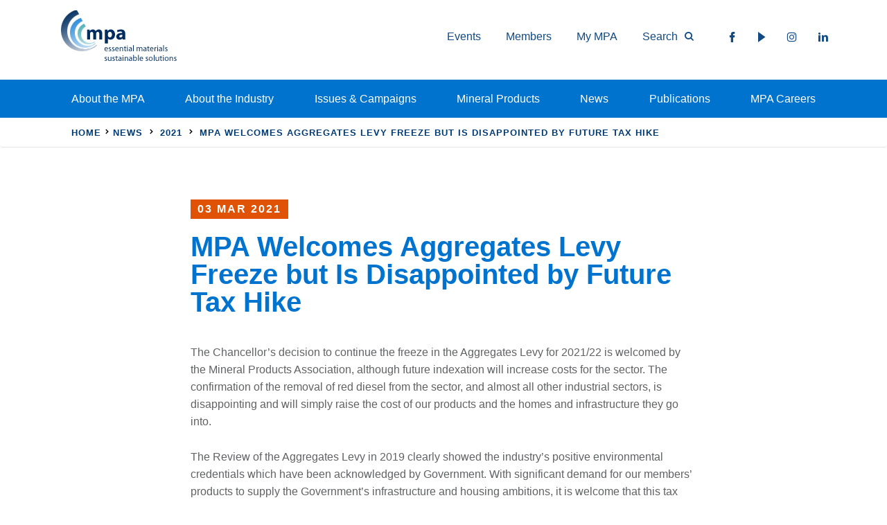

--- FILE ---
content_type: text/html; charset=utf-8
request_url: https://mineralproducts.org/News/2021/release07.aspx
body_size: 35956
content:
<!DOCTYPE html>
<html>
<head id="head"><title>
	MPA Welcomes Aggregates Levy Freeze but Is Disappointed by Future Tax Hike
</title><meta charset="UTF-8" /> 
<!-- Google Tag Manager -->
<script type="text/javascript">(function(w,d,s,l,i){w[l]=w[l]||[];w[l].push({'gtm.start':
new Date().getTime(),event:'gtm.js'});var f=d.getElementsByTagName(s)[0],
j=d.createElement(s),dl=l!='dataLayer'?'&l='+l:'';j.async=true;j.src=
'https://www.googletagmanager.com/gtm.js?id='+i+dl;f.parentNode.insertBefore(j,f);
})(window,document,'script','dataLayer','GTM-MH24WG8H');</script>
<!-- End Google Tag Manager -->

<meta charset="utf-8" />
<title>Mineral Products Association</title>
<meta name="viewport" content="width=device-width, initial-scale=1, shrink-to-fit=no" />

<script type="text/javascript">
WebFontConfig = {
    typekit: {
        id: 'jbt7vij'
    }
};
(function(d) {
    var wf = d.createElement('script'), s = d.scripts[0];
    wf.src = 'https://ajax.googleapis.com/ajax/libs/webfont/1.6.16/webfont.js';
    s.parentNode.insertBefore(wf, s);
})(document);
</script>

<!-- Nature Map -->
<script src="//maps.google.com/maps/api/js?key=AIzaSyBVVxqS6LKX1uF9dsbQFFaKH8RuBdN3SaM&callback=Function.prototype" type="text/javascript"></script>

<link rel="stylesheet" href="https://maxcdn.bootstrapcdn.com/bootstrap/4.0.0/css/bootstrap.min.css" integrity="sha384-Gn5384xqQ1aoWXA+058RXPxPg6fy4IWvTNh0E263XmFcJlSAwiGgFAW/dAiS6JXm" crossorigin="anonymous" />
<link rel="stylesheet" href="/CMSPages/GetResource.ashx?stylesheetfile=/App_Themes/MPA/css/owl.carousel.min.css" type="text/css" media="screen" />
<link rel="stylesheet" href="/CMSPages/GetResource.ashx?stylesheetfile=/App_Themes/MPA/css/owl.theme.default.min.css" type="text/css" media="screen" />
<link rel="stylesheet" href="/CMSPages/GetResource.ashx?stylesheetfile=/App_Themes/MPA/css/style-additional.css?v=20230324" type="text/css" media="screen" />
<link rel="stylesheet" href="/CMSPages/GetResource.ashx?stylesheetfile=/App_Themes/MPA/css/sass.min.css?v=20240704a" type="text/css" media="screen" />
<link rel="shortcut icon" href="/favicon.png" />



<script async="async" src="https://www.googletagmanager.com/gtag/js?id=UA-12725162-1" type="text/javascript"></script> <script type="text/javascript"> window.dataLayer = window.dataLayer || []; function gtag(){dataLayer.push(arguments);} gtag('js', new Date()); gtag('config', 'UA-12725162-1'); </script>
 
<link href="/App_Themes/Default/Images/favicon.ico" type="image/x-icon" rel="shortcut icon" />
<link href="/App_Themes/Default/Images/favicon.ico" type="image/x-icon" rel="icon" />
<link href="/CMSPages/GetResource.ashx?_webparts=1659" type="text/css" rel="stylesheet" />
</head>
<body class="LTR Chrome ENGB ContentBody">
     <!-- Google Tag Manager (noscript) -->
<noscript><iframe src="https://www.googletagmanager.com/ns.html?id=GTM-MH24WG8H" height="0" width="0" style="display:none;visibility:hidden"></iframe></noscript>
<!-- End Google Tag Manager (noscript) -->
    <form method="post" action="/News/2021/release07.aspx" id="form">
<div class="aspNetHidden">
<input type="hidden" name="__CMSCsrfToken" id="__CMSCsrfToken" value="H217e14Lr4OMzOgMBj2+VgLo4LONdTkbdB8i7oueGLUldu2Bc8IxkzsxUCBDGNp8z1k8dFpbZzgYBWg6u0jS8s16SeIX+XOmNRJfbUoM604=" />
<input type="hidden" name="__EVENTTARGET" id="__EVENTTARGET" value="" />
<input type="hidden" name="__EVENTARGUMENT" id="__EVENTARGUMENT" value="" />
<input type="hidden" name="__VIEWSTATE" id="__VIEWSTATE" value="Q4H/8thkfTZNYaJoraSNCiYdJQRKmhA2qmsv/s3uIvEXDMTRz0uEZhWENHfwM3UhhJ9XRV2IJFSZ4qodBB3xwe4VTj2P67t/1iMxnURscRTBgO5coun7ElOZAQIEviyn0r2PNQlrOMyCp7bXeZQVhNX/xR1UcVyE6z0rMig7bZrWXD5Y5yM4RphOi1gOHDgEcFCVC78rx4pGZ1pdUEKowLkMw3JrmxipVItTgdpFCW2erfujTS3gKeoAtH1bQyKTVtwXjdfNZOsmGlpvhxeGHdXZodAKDP4ruUBrRL1G19KLmMlFtb1hW+q/TwTHUWBGTazx8mKWRYvYplYlLbhoh0qd4XBL54pHle/hpX2WfsQ8Zz4wQmh6Ru5F9i4/UZGPp3LeSU0CQnzYTZTytifzGGp845DQkng79/bHiCNg6K2uM9OCf8gaH0/puSRjqWX0+uZuBJUXDiVZgNlqQ5GdcluZL/7M4voc2qrOn0tv/S3nLujjNFVV39xwQxlrHxGKebVTd0MYdF3xe3L9LtaySzX9+4ytGQatUNWBqgT3UxxCfsxZagOa7S7QHkGj0O2zWf2oT6AZVSjQw/5CC2VFdoYU3Sg/S4ZE7DTI9hvqO2ipO/uJhyWJT2CwH6XpDx3SgqGg+24u0NX/5KSoewlw7OhhTv8eOJnTJt8vGnDyLPR0ixLtxregIxwUTs/c7MnAOhOnttbTa+5QIF45rMVgAlEZ5YdgbdQ3gbTldhMEeaITZ6a9Sz72wbww6XWlBa4UIrvJVBukplAm0CFoaf/0mfyzENgDqg2Jy2/7W8SyaeXwdKqwk5K5pXwgGW5SxlGwGZc48eiCFyp3dwgvjRMZkVXC5nASHD79Ij46J+RHNAXECmOI6H9AZMFkHtiVH9+DiDyYFXspBA9qASlTbkcPlyNl1TBPsH5td+ebdnHWxm0264mi5Az7NizQtayyN1J0hLAyNp5piVcNosSc2kSMnulRONkSpMAt/[base64]/+djdOg5HSI8CdmUGJnKF+eRJYoyeKnPm1WoZbL5ckwM8faeWL3LPKcWp7M2ZqT4gUW3NiiPEGgzV8Whib+3MYZb/f09GH0XEIJUxRvc3vwaf3U6B3J1L6yzw6HX3wQ1mF6IF9oyTkT+hxwWgWBtKXJ7qWCd2bU/5rC/6AhZfT2kO9Sh/3Lfax5Xg+k1ioI3E8bSJI0pR0vU7xmp0ooUg8USM7TRmyjqbOqsaB9+V/[base64]/36dUXxlJUAqhKG13AMF3k6Pw3jSC67mF920X+JYsalIpNgmBaZ7KdPoFstvL7MeKyyhVNXOqgQsJbL1/Gv7Yv8NSCQlJm/9aoP+FouonGT+diWB2twswICNiReSJg2Zcnr6JOWMkTSRaPKJIEWxiN9x+pQouydE3bZ+a7rKR/20P+Nv+ner+NqgRbu11nMQkzTi/wYySP5dk1+eXTF4nzCMFUK6BIQzRxfu7U/rTSSYZ0g2DvM5MW8d8XLzzW7S098ckpiRYRjQQLQu2fRj31C/43e4tLVFb9RdCJ3eBmhMSBvD9CQDNxC5bZd/hd8Njl5gJTJAn0W8fEsFDhLDZKVQrgw5qunGA7OnnGAn/imhFFxsgpKaunxdD0o361EZQejQQSo2CqUnv7G14+yyFYgDkVKHpClvS4wkTWrFDhHG5lSOZ5Z/NomNqdJ0y0FkFnkbulJzqsivIH5b77tunJHOsDBj0YLnKrLxYsziwbbxcT/w7Xxandn3yWWOeLqXdhqBxWsQDpjVCbbqXRcWCLJtLupYhX8y6wbRSS3llxnTRQd2xvxJi98iFjH7md9DYfCf6QijGTHWNtfbnv6QX89S05Q4/pYmhEFJaT2+KNOg9LrIWiJr5WIfoSAgGqjgTJ6M42J31xqqVUq/dva+Gf0cbZ1Ex+XSx+Qsu8kukLuy7eSt2Xq5x1qf11w2TpP1Yp/Kmm9YLxbwrOwLS2ghXmWkEBDdwfc95KlBWYnH1tRBoald35fU6qq5Uw/RAmNxzAbUEb5/UwW/JV+8SvYNAWEUM2CJsS5D4ghE49FmDxokNf8i46jQt6rUowaFsuOyh+PYpsT4H9ETQ/Nf64N+eixjLPvWQC9uG7SKQd3Ri4/ePvl3fVH/HjibQ1Tw4KpjhwSz81Xu8W4D5tvdQENHlftxRC45RuxpA/iMu4FQW8JqYibDaU+NjgxN/UGh+WiFLFmdnXgz31oOa7jGOw9r5IvOQRyFV3rG5OTtgkK2EuHy6YAPReanEzE+R8GzdxUMmrOCd5g3ZJQi84vbm6kHW7Zwcw7b1/eN+dpDrrvWW+bY7utDHAwutl9h7mLiHupNc766rV7oiQoFqFDoiSl3srwPyQsrrIeITFZK9NcsE2xxzzr6dOWeO2Z5BMmVOjviYb8gSVAjByOyLSElQXsLMiBmDUSX0MY1GhPBebzwHFOuWOOaCqotYTH21V97Po/309F0mH+7BATA5xxWLgpTg5d57vIEyyhs6RBSSKLc9txPftXmUdqPaqyOmBqyIHtLVJ9POt2kUwLpAnESHnBm8hEe/U0VaJHUVoaZ8Del1ZkgNpP98EederBNJ5snUJMF39Ds//C74XIdGBkmwVD5WFFSZIvKN0d1eKz1djMT8+iopVUejWCi8vkXiBDKCahs657lX7g1xffvsyZbp5bkcNaQXJqPRhCaJh5D90vsxrZ1sN+1QBMEyAXXcYu7G8paOvWf4lipl8kls3bUp4KEAsqAdbdqP3E42P2ypWwNFwIkw0uzMWp3uxdnxzG/9walj8oRBGvOy3qKUM15uqaO0n5L1/b+JxJWpg/f4H1Sn5qW+mCKloP8m0Ua77kLP/ZHrEZRToISsybxKuzHShJg/Asaw3mNuXxj6hCVt/p1PX48kgrOvskfpI47Q9D75enIzTLIC5ztOTz27/lagW/s/xM+SXt9me/MEpZuEaU7Q7lt5LvM9ZHVS2d4C4A2HlzmgWo87/AxLxN8HMniw38z8wt834LkFCdpdOCAveDKjBd1P7I9QDzZcNnyKFTT4AYR5dvL4NTURnxW/xsBgl2I2sKWQr0cxfCQH0MtHMJzBx0+INQcip1zkXKeu0RAhUL4bLhXkuuEApA0aeZ+p0JdYQXir4fyUgtzORvPk/h5OBvKj5nsHDlfNRd3+BrQqTuYvBcolfYc1ZmcK/cNSAumHNaAq3F7WLxn6jFm0zqErTkA7mCiNZ3MtIiKmnj4znwt79l0iqVw2ZR2WJ6VVgXOPk7YUo3ciXRS/n+XMJfy+1l0iogQpvaziEgjEoVypLAXMX4zQTGxJsH1f9zzHru4jOoRHrPPMKX+zury+K9EnKlH2eeg1TX6DDYuToJE3qh2A61i9cXXIr5baY1bJ556bGIiM1y8c6UyDAJyVv+QHe7Pk7Hkoqz3Lv5hD/r1Z/cVgqi6ei3cYT1aS4IXLuqYMRvvjwC9OWRie+4l3OJw8/WB27Qy5Cb8WsDUE6rX1C6H2dNISLsP2Kv8Ob/+U6OKST7s5JMCNnEb99aYSjytjJlFhRdELYJio9avlBM+myAoKukampM+yHXrBvgeQP9ESRXaMc+kZIa5lkmZRT3u32Lsf8xXrizvBASCLkA3iescRLOXL+6m/bCxcxP/ed4tR55vWzfTDn39PNyI1m4smQo3zai7defqSmZ7XGExCFwX42YzFeinXnvla4a3Mmx/WszlSCsd1+mGTvqS+dBoaG2gKUPvR535/FHctFpNgmcKHrgeQQcoDtzpTFsfdJosz42Ly9QAFRJS5DLwUuPWp++lgDQ/0CaFs2sm6KMaXPbzRj7HtzVH4poJ/b0dNprOed+iEJath2VunDr3kYcjuJPK6JU9PtR70k+JnLzFIuZX8+BTJ7hh+8K5O1QznE+vEt5O+RdPPzEaLYxgvQ1Nk/5QUIyigUNP7s9mHg0Jn4SmY6BOYQ5G365hgp3DpBZV0wLNNGaqqm8isIWR6GjIcaEqRYeFKyN4Fm3ykSLTE3iN2p2bJOE5fiwiYFbP6udpYCffbRQFZ/ZdjhI6UUsGbxytX4/V2kSgkF2O3oEExJRS4AV46frC0y/GTlbtw7sSIgYHOaTzEQAcBQEEZ9Q2dWih+gltSoeNUmkRvxg1VPM1csNoGRQIDi8NdkmTEVjv8YmewHkX+EUsgDhsKOqbk9X+Fd6tiqtnHJkbgRT0HIdJtOivdQGp8KMkR5Os2lHp6HW5UihrHpMYrnFwDXPJxns1fC0kWA5B6EcTkXkBThAT0WDUXpr/zEU/ok1V6IvP74QJS/X2foUBEnuVsoDYj1tOZdkywDc8JFLyidA3Qu5biWGAp8S1vEjbT4YyAgrszZOuCG4I51CiWg9+PUVXyl+Saz7g2/pamemUm8zgHh0bSRfapx8e7yoUBXxq6nNzEA5+WRjWHkBvLq9zMfjYEed2At7Uy1J/o4bDgFhIHnzcrkjQ7vX+uT8gARAWVl4IaL2DUKqhrWz0pXuDCQBcuHNv6+TujGdUWxpnDqSFzszRRw+bz0XveDQfHtQeaVQ53LpRa+LqqDJKm/DeS8ai2SHfe7Y2ii9Jy7HM/xNxe5dFCSOxh+Ijg3oKTNCZu0RMO0GsLEAeOUq3NUiorLu04ob7BEvTsyAYYXeCuaaNV5Rp1zwl/TmFg3N9jT3Bs0zRawZS9rpa6p1+1G5Z8O+YlWuJy8CGTp1a6K0h2of1bt74Co0uuSug+kNXwmzWr4lgJRk2nIBXLDndUBquf18iK4hGrew8hMxqqhla3QY3Ic8AX0zG9htgGldWZ55M9L8c4+flgasPYjhsqm6kKQY7vf/QFGEbTsJzB9LecyrCu5YPZ6nxbzQ2MDzCac9RdSzSR6D19HCS0nlaLFBLm6FETu92KOimDacFbKjMLTHM6itWs9lI4YBKrCmPdRJm1dhbUbVqjc17/uTdqKsA/IBmk+DGmolnedMHRgB/VIpxCYSAfLVcWT9zzSLL0wRAkYzpriPi+hI96LxT3fm1QfE5hL5G54/FPR0xnUbJzkovdeXNyPscglFF5mpdYj/wlLPX0RfTt6GTABRwVauKM1vCZ4RkDhEusCl6yW8xKqwLcvdOyWPAND+NgOdpVdIbXUrvt5JAL7yL7wZRqr0I4KTIXy6vheWFa/1cuN5xYiknlk6gVPAzOhYYUFIzQcF3nyLhI3YbiudYo40VhE2p59H1DbJmJOmosBi85on0xvQFRngWtslJu6W++8mFiI8W3rOehf0PPSxZq6cRmDZKWGG5o9P0i0VzZrG2PgrF0s2SPg4GM8AJptVvKIWnvk2SxopK6eDoqUbqxwyitvrDOUrg6VHE/jSd99pd/BUJmGC4WITPHoJI13pdIZ51l3ZXMnx3LMXBJrNi+6wNKtnGCEiHwpABMv4qDdXq1ulipWatDdC13JcX2ROpHFEkfvcVE8+SAC/fDA3PzXr7fcLDXA29fHJpX/624dBVS2FJaNuAYbi3FSQMCQq8dCeYNp9rXjKVZDa0WuOZNiVn23VGOD6B0pVW7PUWY76RYp4XKeGY+dQXJqQL1nobxy2s3dmxP/pjxjEUbZlQZqkcF20ACP8uxdSERBhioaMOHw/[base64]/hQg5AOt98u9m/YkrqOJ5gRuh3yVtJS9e+SWtmBwtrL7ZQARpGIqjFOhHPrZaoivGylik/gymLPy99yoyLsDz2CR0pD3THQZYEGaG+CcXPKRcMf+gdVRcNA6fb4IqABpC58xjWX0PHgs6pdU/cVvgkqMYSQERXHa67WUxoHbeOm7KRFfW3v1SsZvumEX1sHLpIyPTSVlDIRfhNbhqahgCemcChABIr19j123WqQ9aJnNLsqH7VsQw7DB4Ao4s5NGywf/hjO8wvKn7bIRjUnDxD/mK6EpwO7k7FrVrphVvmBnCdXjOsVrjdLSqNJXEhO2uppptV8Z6T+7mClR6WL4OqJihayVgNh08/MYY4h2LcTunW3G+wfQCZLi6ed2zGVZck1EPbK8rAwRQ4mamOkVujYN23UT5rlpo2wSXsvUf4WsUrSbwLkNk9UKt0QmNfcMxkRCFeiLZNdm2BDJDSNfnLbGsiLIUxlbeNuizyDSx5UuNV6uWyjkt3YvZByP/70LAFbUVcpcvetmS0p107JOfpYGB37r/uQboP2kByXaCSWtZ/[base64]/dp0Nj38tfNWx7LdPLn8FSDhx7kbWSSY/4M2dKYtqzg8b3d6xwj4/rR201MTdf3IF9dR2zzl8s/OGRhSTDEexpQmiKjZGYzl94TiDT9svfw94k/ZbRd0qPTlAqI2s+eposrSrClv27+sYiGoNMboo4uyL3mt3HLVV/ypUPITATTBCf2tcA6kck8L/QGx87oTMv+vwn3b33QF8yYeyc+ABxfQl3yvOPqZc78HDSvlnxXw5mKQ7EtaQV38Wqlm8bmOzhGhljR8qgO5Y2NT13xQtHnGjHLZO150qtgESmwDAnCyeU0rCYUO2zF9VLdvpHQSoRUuWkjqai1v907AP3VTjC4hFfS1gKWflTTRJNIGrU6O3XuAbMxNAsycTKqQ/V392mAEBj1gE5zxYg+OoM6UUldEkMhK6/qPvWW3oIdG/71rZtX+RveUJkqSohtFl4YXUgWUujkY+QKK0V700HNUj7NIUcMxrK5lvDXB43uTZ+Aolh9RWqtZsFM72mcJwLDlbwJDtfxtd+ctTiXTvVshBoh8P0tC+jCTZxY8jumjF9gM+7pMpLT44bjCcrNSA3ff6AouW8vv/tnLIVzvpFklv85VBsoyfx7MWk5tPySw6r8+fL3s3QUA7MdA+SBAyVYrFOeLhlLlMLZoJSbwFoUT3LXT+xomHm/mE+1XiqZ4Zu4Cw54MEjas5c1lCQUz+XLDcESqvvqgiv3CMrejqLD7qUgQbkS/KlLwPrc44N8NMWqsckALRaV8jFxTXt7tEEhcZMZ+VxrLKIRNwZEVzmPk/[base64]/dVwI3wRygFGmRrxIH/1/APmgPhQ4JSkKkSUdiadDpZqJtNP9Fgh/f+0Ju7WBGkDHLRvgiMquS228bzZO3X51H/1gP962uDi3jUsUNzO0KqOVkV914ZUDzRDKTZHN8ebwYf/xrb04J5+1xgZispW/[base64]/YxIpCUKYYCL3WvP84DyIyI4Uc5/oVnE8ptOaef7UEipx3LRLmcDbXZnbTIX1Twvr0JpJKO4hQ4z5I3sAZqsovzwzvBv69Z+BIXPStnzDvzDESkU4hDcBZadxw9nwS+1kvHg+/jIT9iAK5EPdW0pSc5eZynPuf3qZRkkX2piah1DV/5/96xrJtplH1QAVPVdQT28rSemNLyhdxqr2q68MN3d9oB3YrvAKpnfEclQwHNPHIC/MfiDhZzGJXRjwX2QNPuMGWCPLnwYWe75tWPZd/V+RUBXqrhUuVrmeeKDDLKGJLQyRn85Rr9z9GlQOQFjCesKtm3vZnoY0U6StdBkUwoX2oyIEv1UwnqWZW3eJ2Xzz4i6s3JAKWNaSe/dQzDx7u72OU6zn9vsPR/KaiKzIY1fxVJSJdoY8ps3CbNyaoldcLwruccaEm3duM1OFAPhrQpxN944StIFbOWB5G6NcWheTL1qGRe6NCuMp+R9h7Ci6TDkRm/1u86hajuHqhr8v/Fe1l+mfHwbhTb0UOCfMOi/3oF0B+4SSneENbuVdNrqRqX2QFibVSuvlniXA0tiSnMrsVXMg6z2+felJJldgiR2RzhFahZMMbNVhzi8foHRzVNOVVJviP0UryW03LmWnNhe1elqaR3y3gnl6Y/IqeU/[base64]/Xu5NhI1PW/f0L81U8RONPLVD8BSZSsoNCtCn0BRe7CbzeRNNyUwLiSoPAxPPydcXGx3o1Rih2I2dDXV3UZcIrnebpq2X/0aBUsM+Dj14qsrEioFs+WOhb22uR4D1KBMUYf8t/FkFJGKWyU0mmmrKfj3+Mj98uW6UcUktcAJmOhO5aaB/faKrG2jzRLYH0v+90ljd5/[base64]/3Il0jd/sQE/mqSCFvQQ0u1kbxgjl/lt4kmy48wJo7oQWIioI/fgvQLxNtncF/5RAbXnkycYGCuTPD2ehVxxMgQs2vKfFZXSlnafXyjvbQt48lYY6uoARtuUl+yfldPBCWhw8Q9pgxsOMjVmE0jycvqnBJcr3/cZbrGOnKTQuKxtCGqXlo6n1hyn+lhyx0cSY41T+eWUlIDDk/8/TTsIQsey9t+6dhUlw9wOKUgOSrzedoifVrufHu68QBDmEb5VBHoPf8l1tNsZBpEHyi1rl057OsdvvA9AmgJbMsnoTsBxaqt2kj+hsHlAkyf6kc1V6kyASaIuejeM6POfaDvvrypqmfBvk2myX2j61v3g/dImW1X07V+kDuIdsqmdTkzjcjbONomMSZD4nlfhk3BQk/wMmzRvP0lC5xr/T5ntve8mXnlJDi9HdpXgjnGlQnjz+sF/nWYQ3/PlMYRDwF/4KzMtopVGP4aEHOZ/X1ht+/92fuBA/XlsC1qbR2GAux6qWX9JSc2zlP192QQCBiZNJyOAfpmwdPmZdAR/jldzlJtjicCH5xdrrXHgme5V1e/A12jq4drRAty9p4OFmwWlO9023seUx6yMeQGpY6HldDa0itReUW3WrQ8sYQhvyPAMjI5WCtYi2xC9A7qdjSb7/dD0GrdMkVtgT9KseD9XwSRkOsNh/GPnpxJPukY+P+Jzr3Se46aF7FoXEYz7cjHIRYWkqc61fyi+VS8G/b/sm0rM32XdECjO/E0144kV9ceCspWu7O6ZM4U9vr1hGS3bqyoLJeD5IvgSAjp0cwdNPqLLtoEpDrRynmkMYKKKUnmaOmZCSfIoQPRAJ1e1TU0FpnD27dnxLSKSn05NTK3a9LTd3FOEXWlPlU5SxFPAe7kBwEdgFz03c7KpBumXYmqfK7+WNeCbB9ZVaHBqR3DrfoF/2Acnf5EgtqJg1v4aAhnnAgxrpd+LUbfJzINni1vmVHFvesf8G/3By8txxtfF63QL+3QzfVMltxt1huwdgHR17Aru8tFYHoXB8BGVIGZ8EETfqe84/z3Qn9jLhEbvVIr8kpn9WkaEuY07mKE6cw1MlwFpeZHvjtiZqiKwhEOLu9HdfVvPGOUli2KNaE8oD7jbPmIY39+Cad3OXfllQNJ21yu3poRFtIJ1dny7xAJXarEBDcY9kHSROvdyc0xGYYiRPnfuh3fQujLZ6M5uynGNNIUVnwhrvnBxeWU3YrKj/BuaRTypXrbJV63oLi/ZbP4jQsXADkRSQ0CFvZFECFn118gn2B3m4Lh8/THk7LhdmGtfihYu26h715kVCNcFkkiqwaUzB56nHBAx4PALgGaENUtOSXiBS8VdFGA/tvtuzwf20na7QDT6HDjIEc0GizA1QocmMFOrDgO97Peis1O2BnjoSfiOpWw0CGQlYE9V+QyEZoQROfrpN/[base64]/gdz8Esmi2MLjHAd+UAZ9Ml9IJeYZagpRVqTDUrE0uSZ6oHtEYbtI5l3CqyzE1/c/[base64]/RdNKssuLX59HO52r5kZEykU4M+G7JzwlWNL3C1GARC+pH8r16OjphAaKar0bTlLbPbRwv10sVVR/4MSOM8vX+pXtPGr8MO+UKSR+HTXWzWhbHCUU1F0yRRndjRUUZLlJRbaFGnOu0f4xs7TRsjSWnIff/gQwv+u3MpzeKDreZv3nzjwO1uhgOSXjB4SZMZvymtfiKEXlEtpPSxN+W3BS5eQa936Dt+KzZQNeEv3NiD+jCgQeDXwWs6c8cDY/8YOgiEsRiAfhwk0p5A9Lmb9mneL29NDwQTHKiUrC1AdNg76JkKr13MbK6UYlF0N2PJtjiCcyH9Enzf/5s+Afi4y9mXiDIaZDluUC4OQYwoMjHm4XubxoRjrticndu4bBMF7tEIsm0hzjG4WK5MYyEf1UZlLZ4bMlmyUFSsSXNStlbkdupmmB87pVD+7AnqozlLUxsoT+ozRIqfOeA2vI9N59tq8U2MF6UTo5TTKwE3C/wxSQx0cRp9x2ZGerYniK9OdSLDLt4Zg8s8+2JZd2Af/+6SgL9B5KTralNAPJjG3ZL2lGwEumXRHT/YtfpGQJsT2Na7sH7YiB5t+PRRsaNCdayTZctkoj4orqiHGw7Pa48e7wi1/ZUObt7RWB4icJRWuvfYLyPgaYgK2zW5z+kzaJWkV9DIkbO2YjkFHZKRh07PY1JcX42gmzbryh5C/wg4UOyWz8t9EpWe9jFQQG0U+OyZfWAReR2zPf7yEpbKbmppUA5iJ94VMxb9MUEwu8/NhkWaADm/yEMc69OC8Wh/1CpLkRECouPR32ioKP6tadnRxL1vdSqUenGxjjlPfM4NuUutVdWI66g6QcxSLbUr/pgMYojM73mW4p6RnpbdjV4J3rqVMWbJ/d15dzb9xJ3OAP8n2FpwoEEGjHZbeuxoUOkD1T0D6CwJIRW2p3kimZrYW03g1OEzDirt+o9VWTM0jmamsnmdz1txe/5TEUv6sZY+t4JQq8VZFmFo/mneazGEAx9VjqylN0dtrmPh0C9p2oVJ1U2vkUlSocHMjMUfWZxFHshin/E/rMD43ROzcbjU5zAXBOuwWWE2thCzoqMddJ70YKzIvAAuzMyOxblqXFjnkFTPUmq7CZ13NqNz7fneexoFoZhJiy9mEv/sw0Fw1+h0q1gmEEZ4jMtvgJ6C+ubctI+tHB6FvI3x/F0ed0B1lE9KoIl/dL3QEAfFzDYrY4VKrCnQTpmV1KvY4qZ5RWFxOrXWiBmtjrTqBKlZFomPA4dM0Hl1UD4t/eBB+UaFcKKdWTmn1YZ449CEI/u3x7sZrRVOc2+/Rf8IcynovANT0yn/BcX4AUB9iMZzuuB9iLAfGJ63MNDQa4JrHjsdRLoWL6NjsZukt8V60CrSVY3jAjKDqMRwyQdpuUMVvRAM7cJrE9UsEUMbl7FlfiLQShN4qlp3Io6pn6M7UKvxWj1rdh17/zuUZnKYnBxGbtry4rEvBguB+0yxosRg/nxbH1tRiOxxnK10fVktQi02XeWL6A/sI6hYzMbd8AC/NtMfDZjXbjYcf9yjxZsxlA+3o7e1EfWHXUBVQVh2US+ZP+IAgGL3BMA9jA/PrDKNBBa+1CfCTM/bNlw4Ipls5ew3TnsSIe5H/HXjTn0485PfG8ovJi2Zqrz15/GVZVhybyX9BVML2RdQwPyVIup81Pq2hx3uEOGLSNwNIbCf+6G+q4olLiQSf/397Uj02Nm99iDvX3zRU91naGdkPeo68B2PUXhI7/Y+uSYBHCxmbgzhFPAVVaKNXCS0LMZLlerRS36rBDmX7JePD9+TYutUpu5/l0nEB4ioOBzoWMg/WcKafHKsfUBhjJ5guvsMfKTcYnneZxYDSiewE9G/lf6iZNzLCNUGt9NgPiiUr8ceXTYXgTD/dI4HaVMFAyG1JTBd9L1ZlUflDMuMd8ZDKZcPStW6VZkJNKLYsheQC48QVyWTXvBt2sdUfxEz9Ij1muSpyMga20DF0m+ouch7YUIWFVjakfpWKtio1smxNMAtaKkDbEMBBfBs2ILVoza/[base64]/[base64]/6PJWVgcInCDodJUnyvV+LcKX+LqrjJgNt3MdZYWCxeEM5UKKx6wSnTI3i7Jq/M0lSvBFbwRVxbYJCWBAGhBVoGrDTgVOkNnS3QrR053VBMzqY7pizNihZcrvYZTMFawtJudklFZEm41r9caU7PFuCiOYlIL2s/+PynCB3MM++V75DUiv8cKvdaOWbV0NuolCnGZbXT3MzVCIn6srYtaIxBo/C8EVPfLtZouY5oc/V4yWrm6FCd+e6RW77HeKEn1fJfXaY8MWJJMwj0Cxe3yDhUHIiff1kTthlppIvW6bmKRhnt4ZHZcjVe1oA+n9pjkzDZum5V/HsqpMbLibqDezsYqRO+gf6c+hvvRv7i9cWzH61ULdvD+iZ1igK6I0PFXrh+mvf6BzO2eYKi359ja3yXYFFjeL0cjEP3x20IADUlP2DjzYYGHvTg/xcd3LkUd0isupbFBHW/VEsySaS5zrx8e0Dce4EKn6kV9wlCJgfGFh319FlvGn0KxurXIM1Nk2oGEytFTPnq5QSJMoMaS3es7nTEyH8dhwjRbV0NRKii9la2fvJ5FoZJHtAhm+acnIPC+iCxAgEJXAl1MB65rhG+8mkJnXhIkhahlH7E7/5Ibr/B9gUFB2ogCX4ypmwicLEiMwpdINHdRZ2hWFgtbHbcujGcSDp+c7Wb7X57Zmnn5olxkKT67LbxtqXhbAHtQoGrgT5UQcfoTdgNKJl2hrRj47Tj1pltlDKc0Q7S1y1uL2oMxWuSmRnIVVKKeRguDxLG+JCU9TV+Y0/6sT4cQRruOdS6KvmEXt07Y3+6v4aFXzbJ9WoxGW5bKglvAFgcjrRz3L6iHQGpTCHgOn8qIngFZaZ7AKRF70Z9ZpdBnPZ5ig3BLCFf/bb3E4qKz6YOJwuijrLODRA+3bCm5LgNbqy/[base64]/X7vMtAQx2vb/T0uH3Hu9WDvWPUgRHVwm5/Bcr5f1pwx7PQzatjkUHHpBX/FoFIPymIQAzfRjHDODKgjHl4JgH+nxRxMWxFEdzBHi52lhHM9tL520fNDu2KyxQYsqmdPXQzo1mOpIF+YnU/anH2cYILWixIN4q2pEl+OT2UuFzhlxxxpdW4HlBCNcKzjwMxMG+D2upk2NmxCc1tU7dghVOJiv2sjqicrWX/44Vum0v9uk7ZyEbcR7q46Apy+0RxgbahNPb4SGCsUAUXM+gCynJ9fSEz+u76Nht+9uoEf/B86I6prPUTgcva8v9zE8NQoYyKMICuOYtBZjxaIeoAK0238PCvjDkuU90r8X+xVQRHuMer6f6K69pqAS3bSXHYedNKtWNMOdWDDtP8qk7UpShAMOa/fyLVVMV0k0pKDwZwasKDdKA480DAfblmrXJLorBfL2rlZTvfwSgolIYqKPuuvWGtEW4fjyn0kbmZ6NYQ66eHEtLj0E5zLUMK++iuNwQzBNsUiFaRE2Pffvekw/ZYXklZinnNYwyOQxdbHRwmHQtScJoYwBz4zPy+Xug36qIBYUG7cuEJaKN4NDU0bUB4B7VOMMhzwskaTdso8dko3B3t2QF3YziIfAbfubNAQOMGD/whB5+FPi1+l+KwFGY8naH+diR7Tm1pjRlImtAUu/aAMyvmj9RXa9kbK4M8pjsZVka3cjOHmEmUchIH2gdaNtuP93T6nN5anej924CWSOSXneiXJl/I2yHZi/F+jlp0QANM90+LVLx1KMdUHaxWL6zOnMXSMYOj/oW0bsdCX+tNS/KkcqE0kzbADArUbyjQFpZpDRxmTqJJtAbXQLuyQ9it4yEp6HddPd3mtw2snWmBoHzN3JLwVyyotK1FVPpKyyGVnppuJrP4tP2eBGAp+nneWsBG4S+sPW24IgSB10Z55LwUuQ3K/1TA9pQa5Nq1prm6APXB7m3G+CfWBNqN9NjzH2OEjwDDAQn5F7uT/x6KuRG6vMG6Xtr5N/WmJ6z/Fz4vVlRlGoHWPJpZdobDDnbp/FnOIAO47X8cb1nxKn0tTMoQ4hSd53GjxqIvPje5rDRjGeDWr3PohKnCkPIFQIulZIqOxO13WaZEUonnfRtgCDJDhAXwlvxxp99g57+Qy5vwx+v4GZ/Smvh5gCw1NP5RCKB+N+FZ0htJ04JzQAYkWnPpIrNn/[base64]/MIGN+7w/1OejgTDTDSsqat1PpgFgQiCxiwrKtRIczfr+b4DNj/Ai6TK1IqzIZaJV0303RK7eVDuxKO52poX3/IkB/fiKIlatGH8kM6faFsBIi1iR+PcFEU+yAI6sohbKW6Sn5uV4IjnY7yqSwUChxEFfnvriVsY5wddDi9TV8lqaOmpU+YIWrJK4ppfMrso1dyOGkUREUh7aYVn7zcN88Fd8gAx0UYz9BfVf9pJ9/SFDjW7ArUGaV3tFq+sWN2m09gnIcJA3m7zxXT3EIj0RaAJoQhqf6XdfpjjOASOpE4RoTkIm8ybSmQijXpxUS8XKrEkT89G68QvW7n49a7SWClfVQy1/8okUiCIOff4Nk/JUUqsxiU+T9xyJkC7CVqd1smQHyT8LnF9q1XYtbDt6Ce+gMOih62Xqd3oNpgjfmnoKkyI6/dKbtXXtaS35n3tFtWzD2vFlFqozt9OB2cajeYicPnHkKwwm/pmMPowOBA2p1+VtO9Jj5IhSnR8cerrXZollRA60w7yI6BjZVZGiTx/WSHSY/[base64]/UZD/IMYi7r9iWlI3zMzRDqPOP4YQ3+GDfnXE0a5y09eMDrxB30wqDwR81v4uLfqIKmchRklE/aSvetjqkdY/BNF+QVKfLuU1wf0hx62IYGM4tHHbOrbnl+9euJhxfq4gECzOq+fM+V4JykiU/Er2tTk2jab5p8nAuEykXHFBNux8Dx2uzvkieq60/oqoJWN5lQKJ/CYUEAn8bEXJ6dM+SMGRDECcC8iztGy8hGsU4GT2S7eMn5DPWZFK0/2BhBMTuNPSqEwypfqxKAuYzWcnzK06xMMkyLgJRAaLJU4K9ITcx9lXUWErBefhpFLc+Qri8wqZWuGCfDDzI/Vka5jnehXvEovWNgld9T1mDTfolucMjUufxluW5BK44Gif11kTHpk/DX8PVuOLyAqYUCGeF6XhHFV102zO+K0r+HthmMYhafWaUa65Ief9PGQKz/ubMbkRx29SVBW+N75FEvQAi+xBT/oRbj1/VjOWEv1F8PoMtWld+K2frihOQ5hLsGm24wrChGdJ8Ygp/LZ9SqcXoDSTmUFHBo25AibI9seMvYTrlcFI2vzgFtbP8iu55Vdzm/K+h43mgf7TO9qbwz/tiC2wJRLz4WgCf9+iLfRXYQQwOBuIoF1T61lHqn/tSl3mQPZ8gbD239KoDWa7LEGJRamqdMU6ktXTLK5nKd9yMJSqUtAw1oBEt2mbAzfM6HZ2rpfY9cQBn+3b91a76xjY3DD7VpWMCjwL96CRqT0KxJ7SDkz3+TtxnM+LoPFmAZUJjIB2xmmxE/paa3B7/PbnMhq93hHW+gldEMB59oQu9p2OmN2UO7GfAcAWK1/wyR84bQPUy4sL84c0UsQrLlWIfUy41sKiPmwIDyWXKy6E6BTcJ2NxNgCe95d7ZHeLK0wy3BEHj33KrgG+8m9D7HKfPiIjE2OGDf0DoYE5RmlvmNV0SNfcs7FeYblSb8ilssyQPBYu3TbKI/MJSnb4/LhQdAjNZlYQenJusXeS6JA+ROymSnZC7OS18dCPjvWM01t+BEb/Y4lP9p4TFb7pWqUTDh4+VC23Ec+yAfa4RaDTNSB1YQ+81p8+VPb1du/Be8A4VCHQ1qC/9smKkLwKpoXrZuHGdZr2bltQCjr98sCySlAWl7uuwd662q7MDF2L4rU85wAGnyEbqPY1aowYFueRk4ML491zTq14uNQ0I1ns2LeFgjTlRwAmx0ujv1mqvFBHWjvZOs0AnUF1dFqH6MJMvFtqm3Mvy2CXJGQ9Sz92wanwZ2lbMT+8HxVS+N7XUWHdIJ+f1l/tCHZA6YqrD2bkaEUEOkwIcT11vFghQhef/+pv6QGM6/f+wij846ucniJbz0nVOHXZh4tGenW7k59w1/[base64]/88afSrNbd6Mx+mK+pgczAsYtuzNbMRAK7oi+SXxPUFrgh94gP+3zjzXE0AolJzdqklebfr3iy1OgjIYTQ98/Qo9dPOADQJqgr8jKDdBOSmG9SmeLX+Hx2wPpk3M7UOa5ZvSoDZDhdYwb1qQmjFw85ZBD5xdiVxa624xYujgsv0tLi5+IGIHPS8yDQGXWle/CQwk/MR4UinIDxCiZjREqOGAN6fJ/20ZzOthU0bNhjGurUiTlHHwqDi2zLeiN1xKiR6Jt3yCjidOeewNFlZnNc3+Jr9kvCzRora4HxekQysn4ngY96IjplS3Blmyu25TyWKvGYSJRYpRcSivo1WpM2BMREEF29HmcKMZyE6XXD1pLJRMIEjbiikG//[base64]/hW5BwFgZWWvdBhl7+j1cFh9eHQuE5WS5EWwjCL7G2bR6cXXhf5arzpepdo0YMDygPdqMNAgEyPuuLo5q7k1QILQq1z+wFYfXU+m0BHOgeXUDaggPI4YSr7wf/YIbn20rd4IprvQgvIcWHhu+oaGNcj04vPBlZbsUcvzqWgtSBgj0SuyyLjKNOu3zEOKM/kzNps0ElnrP7vpxkeR2jGo7oHqDzoJdcJm6HennDPF1yLZL698zpUkykZOo7wmZwDHuE5LKJKK47/pyqySutG1RTapB9eR/UEiWlBI28PjAAkEeswdNyTP69xcDwBRBE6pSnbjx0MXG8r4khSavmzwRRea5Mtdrh29/kuU/ltb7I6IXn+8n8DthbvFxZBzl70m/h5+LLSk4C29jwTBsGcio+zZouKeESHvsrILg7+pRmEDXbp2TlsiApLvHoN/yQu+oLwlI0qcd+DKrn8pB/P1kaCRGf6+GztsCcV1ISwxJTDwBh0PjXi5VtdQ18AklLg5Y7zYlnhWjUaccYbIYUR4oYgpVS+/i9XkJBlw0/DzdZAZlK1PuhKhbkgccaiSDRL5OA9pp32aqRyHMUql6N27ZL2x/X+h8Bd1PwOh77ZQJaMmsepUMCEH9I54H3kohuAuek4kJJ7jP8rqE6z28nYcgnh0+PPmt/0YvcH1OipAcLTFxjMdUbyf0qpKVZuGqMOf/Pmmlbk3vMVtC2QZYAOMAq8kBPv/YHwUfub9XOPWqBIwKQ8Kz2pBj0cYzEhsSTrxwU+YOALEz9K+SF5meL67ZjLLwQVVALKlP9xQ2O+Po77TR00OiEEHiH13Pc/CvD+PgUWZYrdBXpmF4nrGNXhNqQNxd1KrqPxPLjEnsIVvCu3ah/8RbsN1UdadpghC1ukaOA7DQNksMinmfaZrTBXobUBJU/4Po9YlqbaJ1gRQgjd7lps3y3ZI9+ORYBDZXVgo/EPKrG50s0oqk+ZoWd6xIkUToLrYMg+sQ2kkQFJw2c7QXfk5SF+WUX/SAEDkhlFqe91HyRq0sF/jMrrwCg+7QpNvT/ouC7o/ZNUWQp4QMiiiLjVw/1iKZbXAayu9RVEm7wp/mwCiqRecknByPkmBMCmslIfch0DnkrfnHt/fPZ6t+bqMULvIK1y0dI4JqrZdhz3EI05sHlF+cF3NfJKCmo7IRigsy3FqZQ7H7DCbBrOhuKkfBG3yjp4zOiYcDg4IXGQWuGLZKRcERGuHB8YUfa006zaOl2Ujwte6wnAfhae5YSzepY63eDAEz8IDzNCAXdrUypBYgLStj4tp2xQOZnDWoeqZ9+G7ByU1AOhM/[base64]/gTu9ZN+ddtTbKF6ZQSSTeOS8mRXLOBuX+JdTKTM5tu5Hu5x8hkGarHFb9RvyZHTQuqKwMgD/lcA1g0ur25ifbFb5W9krcHAdZiKpZyBRpctx0qv2R2VYqR0iDJHbRx4M4vs+m/GqK+QcLs6ddMhmvN8N69krQFFdfmF7HT+9KakjADDpJ4F+cfhzbmS1SvHtx9BD70J3GXUJsAdS6wlyYrF0s0hae9t0NG12vqUSrD4ycxSR1+M2mQB4kg+tcJFr5k4dGcYyWc3tvoVlPxbBVEQXE/3bpydZn/sz9wOKdOX0StVDzhqFd6e5DwIDtd8DyNpc6BIL6dU7ao29FtUVCxrzsdRD763+sRILcpNJWFXIfEocHwfeNJA/+WkHtcpA+FEealVPzJH3NtXj6sGo3Ki41iQ/ZQvDCj0VvGEr22t+GxyKfw6w3IK5No7bTKAvsk+CnU6YpGjw/[base64]/XLfqAL1X71lNMIvPZ1FHJMOHvWPuTl87vqgKEKTuEcQkMbPZ+QRHV+3lPUsEY7+6PtpY1CVTBZITbLdFiij8Ltfn/Vi65Li+Ik6Mz07m6g3IHiAwuV1jE0u60/0NWagQuL8NlkXlcBnr+5U4qV0YotKGAdHaeXf6XuGjekU4TpvRR5dhiwMS9mzggrik8bAAGUs967PVdR7HEJWcE4VsWJ+3SLX2/1xYsqEAG5jX/Z20l8Be4aElBgY4iTGWO/bQY7fznHb1Mfnjue+RZYJjpjBLNshfmwaaa/XqfwTUxOurSZtpSdIypJg7pydPvz+E5fwibAgtffB/ct0xDXy0i+AHQAbVu7huFh+4BTK3e2NgOdwGrK3HJzlFxm1KeNud/Ap7cHh8/cQEwbeGNIBPQM5hCn01E/[base64]/dFcM+4sZYXNoCsFAAhjQA58xRIPDdtP+JXAnGTciUzXaGi5AnfcEGmbJE0Njc801qFHlFGjpX4PcFaHxh3C5aIJyaq7t6qoz4qdoyBhGBLtSdqJbJRz3rPf9QdRZ7WQFYV0684NP5BdfW6VAnm8UsXTKHjMSdgnzVBXWOq9+sd1Zp4dqx/7ApcnwmNPmEid68SF9tK0eNhuuYAFEb4R6ROhfXdcWcr2D4gjoY5RVLUlJMcDE91RIjiTU0UrI/CLCt/0VdTX4Ob7qZ4t3M+5q0qRF55QjO/vMP6QtG0s4NA8XREHEKKs7Y3Q8m238HE7CHgfC46jLfGQgKoCLSIpDFPUsRQqNhnhEEKwF779zAsfkSg==" />
</div>

<script type="text/javascript">
//<![CDATA[
var theForm = document.forms['form'];
if (!theForm) {
    theForm = document.form;
}
function __doPostBack(eventTarget, eventArgument) {
    if (!theForm.onsubmit || (theForm.onsubmit() != false)) {
        theForm.__EVENTTARGET.value = eventTarget;
        theForm.__EVENTARGUMENT.value = eventArgument;
        theForm.submit();
    }
}
//]]>
</script>


<script src="/WebResource.axd?d=pynGkmcFUV13He1Qd6_TZFWLRwepoU7Cra24bYI_o0z5PwbFZwvAtNo3O3WvtXFjR2vuZK0E9Vpe4K64mRVhBQ2&amp;t=638901562312636832" type="text/javascript"></script>

<input type="hidden" name="lng" id="lng" value="en-GB" />
<script src="/CMSPages/GetResource.ashx?scriptfile=%7e%2fCMSScripts%2fWebServiceCall.js" type="text/javascript"></script>
<script type="text/javascript">
	//<![CDATA[

function PM_Postback(param) { if (window.top.HideScreenLockWarningAndSync) { window.top.HideScreenLockWarningAndSync(1080); } if(window.CMSContentManager) { CMSContentManager.allowSubmit = true; }; __doPostBack('m$am',param); }
function PM_Callback(param, callback, ctx) { if (window.top.HideScreenLockWarningAndSync) { window.top.HideScreenLockWarningAndSync(1080); }if (window.CMSContentManager) { CMSContentManager.storeContentChangedStatus(); };WebForm_DoCallback('m$am',param,callback,ctx,null,true); }
//]]>
</script>
<script src="/ScriptResource.axd?d=NJmAwtEo3Ipnlaxl6CMhvqC-UFNAcc6tKCqR34_xMbCFuzF5Tk0z6pIWnUty0Ygy_keVXQ4yp1stju7w_5iVb9i8QQGDka_Kpc-9vnIeQPfjtr2E-6tUISNnYKG2Ys-b1pYPiflC9CkWBqcUWYFnR818wYJuJlVBUPxmQ8zd5_81&amp;t=345ad968" type="text/javascript"></script>
<script src="/ScriptResource.axd?d=dwY9oWetJoJoVpgL6Zq8ODIEFz4V3cXjiZfnWb5j-k3c2-vHpw7yQ-swLOS85AztX6wqLqu3dcE5fazz95SKcJxYx1AwWJ0EBxIcrjkKCIcSyd9KntSNZExEgN38oyy6LAW4B4LmxYJ1-DkjJnT7UuSGA2-ltGhC6PUYHO4qBXs1&amp;t=345ad968" type="text/javascript"></script>
<script type="text/javascript">
	//<![CDATA[

var CMS = CMS || {};
CMS.Application = {
  "language": "en",
  "imagesUrl": "/CMSPages/GetResource.ashx?image=%5bImages.zip%5d%2f",
  "isDebuggingEnabled": false,
  "applicationUrl": "/",
  "isDialog": false,
  "isRTL": "false"
};

//]]>
</script>
<div class="aspNetHidden">

	<input type="hidden" name="__VIEWSTATEGENERATOR" id="__VIEWSTATEGENERATOR" value="A5343185" />
	<input type="hidden" name="__SCROLLPOSITIONX" id="__SCROLLPOSITIONX" value="0" />
	<input type="hidden" name="__SCROLLPOSITIONY" id="__SCROLLPOSITIONY" value="0" />
</div>
    <script type="text/javascript">
//<![CDATA[
Sys.WebForms.PageRequestManager._initialize('manScript', 'form', ['tctxM',''], [], [], 90, '');
//]]>
</script>

    <div id="ctxM">

</div>
    
<a class="sronly" href="#Main">Skip to main content</a>

<div class="searchbar">
    <div class="searchclose">
        <i class="icon icon-cross-2"></i>
    </div>
    <div class="container">
        <div class="searchbar-form">
            <div class="form">
                
            </div>
        </div>
    </div>
</div>

<!--wrapper-->
<main id="Main" class="wrapper">
    <!--header-->
    <div class="header">
        <div class="container">
            <div class="row">
                <div class="col-7 col-md-5 col-lg-3">
                    <a id="p_lt_ctl01_Link_Button_btnElem_hyperLink" class="header-logo" href="/Homepage.aspx"><img id="p_lt_ctl01_Link_Button_btnElem_image" src="/MPA/media/root/site%20assets/logo-mpa02.gif?ext=.gif" /><span id="p_lt_ctl01_Link_Button_btnElem_lblText"></span></a>
<a id="p_lt_ctl01_MobileHeaderLogo_btnElem_hyperLink" class="header-mobilelogo" href="/Homepage.aspx"><img id="p_lt_ctl01_MobileHeaderLogo_btnElem_image" src="/MPA/media/root/site%20assets/mpa-logo-mobile.svg?ext=.svg" /><span id="p_lt_ctl01_MobileHeaderLogo_btnElem_lblText"></span></a>

                </div><!--col-->
                <div class="col-5 col-md-7 col-lg-9">
                    <div class="header-opts">
                        

<ul class="header-topmenu">
    <li><a href="/Events.aspx" title="Events">Events</a></li><li><a href="/Members-MPA-Producer.aspx" title="Members">Members</a></li><li><a href="/My-MPA.aspx" title="My MPA">My MPA</a></li>
    
</ul>
<a href="#" class="searchtoggle" aria-label="Toggle Search Form"><span>Search</span></a>

<div class="socialwrap">
	
	
	
	<a target="_blank" href="https://www.facebook.com/StaySafeStayOutOfQuarries" class="socialicon header-social"><i class="icon icon-facebook"></i></a>
	<a target="_blank" href="https://www.youtube.com/user/MineralProducts1#p/a/u/0/UdgN_MGu8xs" class="socialicon header-social"><i class="icon icon-icon-triangle"></i></a>
	<a target="_blank" href="https://www.instagram.com/mineral_products_association/?hl=en" class="socialicon header-social"><i class="icon icon-instagram"></i></a>

	

	<a target="_blank" href="https://www.linkedin.com/company/3851437/admin/" class="socialicon header-social"><i class="icon icon-linkedin"></i></a>
</div>

<div class="burger" aria-label="Toggle Menu">
    <div class="burger-toggle"><span></span></div>
</div>
                    </div>
                </div>
            </div><!--row-->
        </div><!-- container -->
        <div class="header-mainmenu">
            <div class="container">
                <div class="row">
                    <div class="col-12">
                        <div class="navwrap"><nav class="nav"><ul><li class="menu-item menu-item-has-children"><a href="/About.aspx" title="About the MPA">About the MPA</a><ul><li class="menu-item"><a href="/About/Join.aspx" title="Join the MPA">Join the MPA</a></li><li class="menu-item"><a href="/About/Contact.aspx" title="Contact">Contact</a></li><li class="menu-item"><a href="/About/What-We-Do.aspx" title="What We Do">What We Do</a></li><li class="menu-item"><a href="/About/How-We-Operate.aspx" title="How We Operate">How We Operate </a></li><li class="menu-item"><a href="/About/Core-Committees.aspx" title="Core Committees">Core Committees</a></li><li class="menu-item"><a href="/About/Regions.aspx" title="Regions">Regions</a></li><li class="menu-item"><a href="/About/Product-Groups.aspx" title="Product Groups">Product Groups</a></li><li class="menu-item"><a href="/About/The-MPA-Team.aspx" title="The MPA Team">The MPA Team</a></li><li class="menu-item"><a href="/About/Our-Core-Values.aspx" title="Our Core Values">Our Core Values</a></li><li class="menu-item"><a href="/About/Links.aspx" title="Links">Links</a></li></ul></li><li class="menu-item menu-item-has-children"><a href="/About-the-Industry.aspx" title="About the Industry">About the Industry</a><ul><li class="menu-item menu-item-has-children"><a href="/About-the-Industry/Industry-Overview.aspx" title="Industry Overview">Industry Overview</a><ul><li class="menu-item"><a href="/About-the-Industry/Industry-Overview/Essential-Materials.aspx" title="Essential Materials">Essential Materials </a></li><li class="menu-item"><a href="/About-the-Industry/Industry-Overview/Vital-for-Living.aspx" title="Vital for Living">Vital for Living </a></li><li class="menu-item"><a href="/About-the-Industry/Industry-Overview/Crucial-to-the-Economy.aspx" title="Crucial to the Economy">Crucial to the Economy</a></li><li class="menu-item"><a href="/About-the-Industry/Industry-Overview/Extracting-Minerals.aspx" title="Extracting Minerals">Extracting Minerals </a></li><li class="menu-item"><a href="/About-the-Industry/Industry-Overview/Sustainable-Solutions.aspx" title="Sustainable Solutions">Sustainable Solutions </a></li></ul></li><li class="menu-item menu-item-has-children"><a href="/About-the-Industry/Strategic-Priorities.aspx" title="Strategic Priorities">Strategic Priorities</a><ul><li class="menu-item"><a href="/About-the-Industry/Strategic-Priorities/Health-Safety.aspx" title="Health & Safety">Health & Safety</a></li></ul></li><li class="menu-item menu-item-has-children"><a href="/About-the-Industry/Facts-and-Figures.aspx" title="Facts & Figures">Facts & Figures</a><ul><li class="menu-item"><a href="/About-the-Industry/Facts-and-Figures/Quarterly-Sales-Volumes-Survey.aspx" title="MPA Quarterly Sales Volumes Survey">MPA Quarterly Sales Volumes Survey</a></li><li class="menu-item"><a href="/About-the-Industry/Facts-and-Figures/Profile-of-the-UK-Mineral-Products-Industry.aspx" title="Profile of the UK Mineral Products Industry">Profile of the UK Mineral Products Industry</a></li></ul></li></ul></li><li class="menu-item menu-item-has-children"><a href="/Issues-and-Campaigns.aspx" title="Issues & Campaigns">Issues & Campaigns</a><ul><li class="menu-item"><a href="/Issues-and-Campaigns/Viewpoints.aspx" title="Viewpoints">Viewpoints</a></li><li class="menu-item menu-item-has-children"><a href="/Issues-and-Campaigns/Quarries-and-Nature.aspx" title="Quarries & Nature">Quarries & Nature </a><ul><li class="menu-item"><a href="/Issues-and-Campaigns/Quarries-and-Nature/50-Years-of-Net-Gain.aspx" title="50 Years of ‘Net Gain’">50 Years of ‘Net Gain’</a></li><li class="menu-item"><a href="/Issues-and-Campaigns/Quarries-and-Nature/MPAs-National-Nature-Park.aspx" title="MPA's National Nature Park">MPA's National Nature Park </a></li><li class="menu-item"><a href="/Issues-and-Campaigns/Quarries-and-Nature/MPA-Restoration-Guarantee-Fund.aspx" title="MPA Restoration Guarantee Fund">MPA Restoration Guarantee Fund</a></li><li class="menu-item"><a href="/Issues-and-Campaigns/Quarries-and-Nature/MPAs-Nature-Photo-Competition-2026.aspx" title="MPA's Nature Photo Competition 2026">MPA's Nature Photo Competition 2026</a></li></ul></li><li class="menu-item menu-item-has-children"><a href="/Issues-and-Campaigns/Transport.aspx" title="Transport">Transport</a><ul><li class="menu-item"><a href="/Issues-and-Campaigns/Transport/Driving-for-Better-Business.aspx" title="Driving for Better Business">Driving for Better Business</a></li><li class="menu-item"><a href="/Issues-and-Campaigns/Transport/Cycle-Safe-and-Vulnerable-Road-User-Safety.aspx" title="Cycle Safe and Vulnerable Road User Safety">Cycle Safe and Vulnerable Road User Safety</a></li></ul></li><li class="menu-item"><a href="/Issues-and-Campaigns/UK-Concrete.aspx" title="UK Concrete">UK Concrete</a></li><li class="menu-item"><a href="/Issues-and-Campaigns/Net-Zero-Carbon.aspx" title="Net Zero Carbon">Net Zero Carbon</a></li><li class="menu-item"><a href="/Issues-and-Campaigns/Sustainability.aspx" title="Sustainability">Sustainability</a></li><li class="menu-item menu-item-has-children"><a href="/Issues-and-Campaigns/Stay-Safe.aspx" title="Stay Safe">Stay Safe</a><ul><li class="menu-item"><a href="/Issues-and-Campaigns/Stay-Safe/Resources.aspx" title="Resources">Resources</a></li><li class="menu-item"><a href="/Issues-and-Campaigns/Stay-Safe/Respect-the-Water.aspx" title="Respect the Water">Respect the Water</a></li></ul></li><li class="menu-item"><a href="/Issues-and-Campaigns/Careers-in-the-Mineral-Products-Industry.aspx" title="Careers in the Mineral Products Industry">Careers in the Mineral Products Industry</a></li><li class="menu-item"><a href="/Issues-and-Campaigns/Younger-Generation.aspx" title="Younger Generation">Younger Generation</a></li></ul></li><li class="menu-item menu-item-has-children __openleft"><a href="/Mineral-Products.aspx" title="Mineral Products">Mineral Products</a><ul><li class="menu-item menu-item-has-children"><a href="/Mineral-Products/Aggregates.aspx" title="Aggregates">Aggregates</a><ul><li class="menu-item"><a href="/Mineral-Products/Aggregates/Marine-Aggregates.aspx" title="Marine Aggregates">Marine Aggregates </a></li><li class="menu-item"><a href="/Mineral-Products/Aggregates/Recycled-and-Secondary-Aggregates.aspx" title="Recycled & Secondary Aggregates">Recycled & Secondary Aggregates</a></li></ul></li><li class="menu-item menu-item-has-children"><a href="/Mineral-Products/Asphalt.aspx" title="Asphalt">Asphalt</a><ul><li class="menu-item"><a href="/Mineral-Products/Asphalt/Asphalt-Applications.aspx" title="Asphalt Applications">Asphalt Applications</a></li><li class="menu-item"><a href="/Mineral-Products/Asphalt/Sustainability-EPDs.aspx" title="Sustainability – EPDs">Sustainability – EPDs</a></li><li class="menu-item"><a href="/Mineral-Products/Asphalt/Partnerships.aspx" title="Partnerships">Partnerships</a></li></ul></li><li class="menu-item"><a href="/Mineral-Products/Cement.aspx" title="Cement">Cement</a></li><li class="menu-item"><a href="/Mineral-Products/Dimension-Stone.aspx" title="Dimension Stone">Dimension Stone</a></li><li class="menu-item"><a href="/Mineral-Products/Industrial-Sand.aspx" title="Industrial Sand">Industrial Sand</a></li><li class="menu-item"><a href="/Mineral-Products/Lime-agricultural.aspx" title="Lime-agricultural">Lime-agricultural </a></li><li class="menu-item"><a href="/Mineral-Products/Lime-industrial.aspx" title="Lime-industrial">Lime-industrial</a></li><li class="menu-item"><a href="/Mineral-Products/Masonry.aspx" title="Masonry">Masonry</a></li><li class="menu-item"><a href="/Mineral-Products/Mortar.aspx" title="Mortar">Mortar</a></li><li class="menu-item"><a href="/Mineral-Products/Precast-Concrete.aspx" title="Precast Concrete">Precast Concrete</a></li><li class="menu-item"><a href="/Mineral-Products/Ready-mixed-Concrete.aspx" title="Ready-mixed Concrete">Ready-mixed Concrete</a></li><li class="menu-item"><a href="/Mineral-Products/The-Concrete-Centre.aspx" title="The Concrete Centre">The Concrete Centre </a></li><li class="menu-item menu-item-has-children"><a href="/Mineral-Products/Slag.aspx" title="Slag">Slag </a><ul><li class="menu-item"><a href="/Mineral-Products/Slag/Air-cooled-blast-furnace-slag.aspx" title="Air-cooled blast furnace slag (ABS)">Air-cooled blast furnace slag (ABS)</a></li><li class="menu-item"><a href="/Mineral-Products/Slag/Air-cooled-basic-oxygen-steel-slag.aspx" title="Air-cooled basic oxygen steel slag (BOS)">Air-cooled basic oxygen steel slag (BOS)</a></li><li class="menu-item"><a href="/Mineral-Products/Slag/Ground-granulated-blast-furnace-slag.aspx" title="Ground granulated blast furnace slag (GGBS)">Ground granulated blast furnace slag (GGBS)</a></li><li class="menu-item"><a href="/Mineral-Products/Slag/Granulated-blast-slag.aspx" title="Granulated blast slag (GBS)">Granulated blast slag (GBS)</a></li><li class="menu-item"><a href="/Mineral-Products/Slag/Electric-arc-furnace-carbon-steel-slag.aspx" title="Electric arc furnace carbon steel slag (EAF)">Electric arc furnace carbon steel slag (EAF) </a></li><li class="menu-item"><a href="/Mineral-Products/Slag/Air-cooled-stainless-steel-slag.aspx" title="Air-cooled stainless steel slag">Air-cooled stainless steel slag</a></li></ul></li><li class="menu-item"><a href="/Mineral-Products/Industrial-Clays.aspx" title="Industrial Clays">Industrial Clays</a></li></ul></li><li class="menu-item"><a href="/News.aspx" title="News">News</a></li><li class="menu-item menu-item-has-children"><a href="/Publications.aspx" title="Publications">Publications</a><ul><li class="menu-item"><a href="/Publications/Mineral-Products-Today.aspx" title="MAGAZINE: Mineral Products Today">MAGAZINE: Mineral Products Today </a></li><li class="menu-item"><a href="/Publications/Health-Safety.aspx" title="Health & Safety">Health & Safety</a></li><li class="menu-item"><a href="/Publications/Resource-Use.aspx" title="Resource Use">Resource Use</a></li><li class="menu-item menu-item-has-children"><a href="/Publications/Sustainability-Reporting.aspx" title="Sustainability Reporting">Sustainability Reporting</a><ul><li class="menu-item"><a href="/Publications/Sustainability-Reporting/Reporting.aspx" title="Past Reports">Past Reports</a></li></ul></li><li class="menu-item"><a href="/Publications/Climate-Change-Energy.aspx" title="Climate Change & Energy">Climate Change & Energy</a></li><li class="menu-item"><a href="/Publications/Natural-Environment.aspx" title="Natural Environment">Natural Environment</a></li><li class="menu-item"><a href="/Publications/Built-Environment.aspx" title="Built Environment">Built Environment</a></li><li class="menu-item"><a href="/Publications/Communicating-Industry-Value.aspx" title="Communicating Industry Value">Communicating Industry Value</a></li></ul></li><li class="menu-item menu-item-has-children"><a href="/MPA-Careers.aspx" title="MPA Careers">MPA Careers</a><ul><li class="menu-item"><a href="/MPA-Careers/Manager-Precast-Concrete-and-Masonry-Products.aspx" title="Manager, Precast Concrete & Masonry Products">Manager, Precast Concrete & Masonry Products</a></li></ul></li></ul></nav></div>
                    </div>
                </div>
            </div><!--container-->
        </div>
    </div><!--header-->
  
  
<div class="breadcrumb">
    <div class="container">
        <div class="row">
            <div class="col-12">
                <div class="breadcrumb-content">
<a href="/">Home</a><i class="icon-arrow-set2-right"></i><a href="/News.aspx" class="CMSBreadCrumbsLink">News</a> <i class="icon-arrow-set2-right"></i> <a href="/News/2021.aspx" class="CMSBreadCrumbsLink">2021</a> <i class="icon-arrow-set2-right"></i> <span class="CMSBreadCrumbsCurrentItem">MPA Welcomes Aggregates Levy Freeze but Is Disappointed by Future Tax Hike</span>
                </div>
            </div>
        </div>
    </div>
</div>
<div class="flexpage __newsdetail">
    <div class="container-fluid">
        <div class="row">
            <div class="col-12">
              
<div class="flexpage-block __newsheadline __animate __animatein">
    <div class="container">
        <div class="row">
            <div class="col-12 col-lg-8 offset-lg-2">
                <div class="newsheadline">
                  <span class="newsheadline-date">03 Mar 2021</span>
                  <h2 class="newsheadline-title">MPA Welcomes Aggregates Levy Freeze but Is Disappointed by Future Tax Hike</h2>
                </div>
            </div>
        </div>
    </div>
</div>
<div class="flexpage-block __textblock __animate __animatein"><div class="container"><div class="row"><div class="col-12 col-lg-8 offset-lg-2"><div class="usercontent"><p>The Chancellor&rsquo;s decision to continue the freeze in the Aggregates Levy for 2021/22 is welcomed by the Mineral Products Association, although future indexation will increase costs for the sector. The confirmation of the removal of red diesel from the sector, and almost all other industrial sectors, is disappointing and will simply raise the cost of our products and the homes and infrastructure they go into.</p>

<p>The Review of the Aggregates Levy in 2019 clearly showed the industry&rsquo;s positive environmental credentials which have been acknowledged by Government. With significant demand for our members&rsquo; products to supply the Government&rsquo;s infrastructure and housing ambitions, it is welcome that this tax burden on producers has not been increased in the short term but it is disappointing that it will be increased by indexation in the future.</p>

<p>The decision to remove the red diesel exemption from the sector in 2022 is a &pound;100 million tax raid on an industry that is still recovering from the economic impact of the Coronavirus pandemic. With no alternatives to diesel-powered equipment on or even near the market yet, the industry has no opportunity to switch equipment but will just face increased taxes. In a global market for equipment the incentive effect on suppliers will be insignificant.</p>

<p>Nigel Jackson, Chief Executive of the MPA, said:</p>

<p>&ldquo;The announcement on the Levy is good news in the short term but the intention to return to annual indexation from next year is not. There is still unfinished business on the review, such as the Community Fund that we proposed, and several further consultations are expected.</p>

<p>&ldquo;On red diesel it is a disappointing decision that is really just a soft target tax raid. Our sector pays its fair share of environmental taxes already and has a great track record on reducing carbon and contributing to biodiversity net gain. We will shift away from diesel when the suppliers bring their alternatives to the market, but that&rsquo;s not going to happen for some years.</p>

<p>&ldquo;It is very disappointing that the Chancellor has decided to press ahead with these tax increases from next year. There are other sectors whose environmental footprints are far greater than ours who consistently escape environmental taxation and some who even receive subsidies. Government needs to create greater parity across all business to ensure there is a logical basis for the imposition of green taxes&rdquo;.</p>

<p>Ends.</p>

<p>For further information, please contact Robert McIlveen at <a href="mailto:robert.mcilveen@mineralproducts.org">robert.mcilveen@mineralproducts.org</a>. Tel: 0207 963 8000.</p>
</div></div></div></div></div>

              
              <div class="flexpage-block __shareblock __animateleft __animatein">
    <div class="container">
        <div class="row">
            <div class="col-12 col-lg-8 offset-lg-2">
                <div class="shareblock">
                    <i class="icon icon-icon-share"></i>
                    <span class="shareblock-text">Share</span>
                </div>
            </div>
        </div>
    </div>
</div>

              
            </div>
        </div>
    </div>
</div>

  
  <div class="footer">
        <div class="container">
            <div class="row">
                <div class="col-12 col-lg-6">
                    <div class="footer-nav"><ul><li><a href="/About.aspx" title="About the MPA">About the MPA</a></li></ul></div><div class="footer-contact-details"><p>The Mineral Products Association (MPA) is the trade association for the aggregates, asphalt, cement, concrete, dimension stone, lime, mortar and industrial sand&nbsp;industries.</p>

<p><img alt="" src="/getmedia/0d50b141-0955-4f88-b9e6-0b2ff353d4ae/MPA-White-Logo-Web.aspx?width=200&amp;height=88" /></p>
</div>
                </div>
                <div class="col-12 col-lg-6">
                    <div class="footer-contact">
                        <div class="footer-contact-flexwrap">
                            <div class="footer-nav"><ul><li><a href="/About/Contact.aspx" title="Contact">Contact</a></li></ul></div><div class="footer-contact-details"><p>Mineral Products Association, 1<sup>st</sup> Floor, 297 Euston Road, London NW1 3AD</p>
<p>T: <a href="tel:+442039783400">0203 978 3400</a></p><p>E: <a href="mailto:info@mineralproducts.org">info@mineralproducts.org</a></p></div><div class="footer-contact-social"><div class="socialwrap"><a target="_blank" href="https://www.facebook.com/StaySafeStayOutOfQuarries" class="socialicon"><i class="icon icon-facebook"></i></a><a target="_blank" href="https://www.youtube.com/user/MineralProducts1#p/a/u/0/UdgN_MGu8xs" class="socialicon"><i class="icon icon-icon-triangle"></i></a><a target="_blank" href="https://www.instagram.com/mineral_products_association/?hl=en" class="socialicon"><i class="icon icon-instagram"></i></a><a target="_blank" href="https://www.linkedin.com/company/3851437/admin/" class="socialicon"><i class="icon icon-linkedin"></i></a></div></div>
                        </div>
                    </div>
                </div>
            </div>
        </div>
    </div>
    <div class="footer __lower">
        <div class="container">
            <div class="row">
                <div class="col-12 col-lg-6">
                    <div class="footer-nav"><ul></ul></div><div class="footer-contact-details"><p><a href="/Privacy-Policy.aspx" target="_blank">Privacy Policy</a></p>
</div>
                </div>
                <div class="col-12 col-lg-6">
                    <div class="footer-col">
                        <a href="http://spindogs.com" target="_blank">
                            Designed &amp; Developed by <strong>Spindogs</strong>
                        </a>
                        <a href="http://www.kentico.com" target="_blank">
                            Powered by <strong>Kentico</strong>
                        </a>
                        <a href="#" id="ScrollTo" class="scrollto">Back to top</a>
                    </div>
                </div>
            </div>
        </div>
    </div>
  
  
</main>

<script src="https://code.jquery.com/jquery-2.2.4.js" integrity="sha256-iT6Q9iMJYuQiMWNd9lDyBUStIq/8PuOW33aOqmvFpqI=" crossorigin="anonymous" type="text/javascript">
</script>

<script src="https://maps.google.com/maps/api/js?key=AIzaSyBVVxqS6LKX1uF9dsbQFFaKH8RuBdN3SaM" type="text/javascript"></script>
<script src="/App_Themes/MPA/js/plugins.min.js" type="text/javascript"></script>
<script src="/App_Themes/MPA/js/global.js?v=20210504" type="text/javascript"></script><div id="p_lt_ctl08_MPASmartSearchBox_pnlSearch" class="searchbar" onkeypress="javascript:return WebForm_FireDefaultButton(event, &#39;p_lt_ctl08_MPASmartSearchBox_btnSearch&#39;)">
	
    <div class="searchclose">
        <i class="icon icon-cross-2"></i>
    </div>
    <div class="container">
        <div class="searchbar-form">
            <div class="form">
                <div class="field_wrap __text">
                    <div class="input_wrap">
                        <input name="p$lt$ctl08$MPASmartSearchBox$txtWord" type="text" maxlength="1000" id="p_lt_ctl08_MPASmartSearchBox_txtWord" class="form-control" placeholder="Search for" />
                        <div id="p_lt_ctl08_MPASmartSearchBox_pnlPredictiveResultsHolder" class="predictiveSearchHolder">

	</div>
                    </div>
                </div>
                <div class="submit_wrap">
                    <a id="p_lt_ctl08_MPASmartSearchBox_btnSearch" href="javascript:__doPostBack(&#39;p$lt$ctl08$MPASmartSearchBox$btnSearch&#39;,&#39;&#39;)"><i class="icon icon-search"></i></a>
                </div>
            </div>
        </div>
    </div>

</div>
    
    

<script type="text/javascript">
	//<![CDATA[
WebServiceCall('/cmsapi/webanalytics', 'LogHit', '{"NodeAliasPath":"/News/2021/release07","DocumentCultureCode":"en-GB","UrlReferrer":""}')
//]]>
</script>
<script type="text/javascript">
//<![CDATA[

var callBackFrameUrl='/WebResource.axd?d=beToSAE3vdsL1QUQUxjWdc8GfrWkdo62HN3iIubSBcfKvBl3IAhL9GBrv0j9-X_rknWqCN9Hkl5JdnxH_R_x5w2&t=638901562312636832';
WebForm_InitCallback();
theForm.oldSubmit = theForm.submit;
theForm.submit = WebForm_SaveScrollPositionSubmit;

theForm.oldOnSubmit = theForm.onsubmit;
theForm.onsubmit = WebForm_SaveScrollPositionOnSubmit;
//]]>
</script>
</form>
</body>
</html>


--- FILE ---
content_type: text/css; charset=utf-8
request_url: https://mineralproducts.org/CMSPages/GetResource.ashx?stylesheetfile=/App_Themes/MPA/css/style-additional.css?v=20230324
body_size: 3922
content:
.checkoutpage .column{background:#fff;border-radius:9px;padding:45px;box-shadow:0 10px 50px 0 rgba(0,0,0,.12);text-align:left}.checkoutpage .column .tcc-input-form p{margin:0 0 20px}.checkoutpage .login-title{font-weight:700;text-align:center;margin:0 0 30px;font-size:2.5rem;line-height:normal;color:#0073cf}.checkoutpage .column label{display:block;text-align:left;font-weight:600;margin:0 0 5px}.checkoutpage .column input,.checkoutpage .column .selectBox,.checkoutpage .column .FieldLabel span{margin:0 0 15px;display:inline-block}.checkoutpage .column .form-group input{margin:0}.checkoutpage .column .checkbox,.checkoutpage .column .radio{display:flex;align-items:center;margin:0 0 15px}.checkoutpage .column .checkbox.checkbox-list-vertical{display:block}.checkoutpage .column .checkbox.checkbox-list-vertical input{float:left;top:6px;clear:both}.checkoutpage .column .checkbox.checkbox-list-vertical br{flex:0 0 100%;width:100%;height:1px;display:block}.checkoutpage .column .checkbox input,.checkoutpage .column .radio input{margin:0 15px 0 0;position:relative;top:-2px}.checkoutpage .column .radio.radio-list-horizontal label{margin-right:40px}.checkoutpage .column a:not(.selectBox){font-weight:700;text-decoration:none;letter-spacing:.4px;position:relative}.checkoutpage .column a:not(.selectBox)::before{content:'';position:absolute;left:0;bottom:-2px;width:100%;height:2px;opacity:.6;background:#606264;transition:all .3s;z-index:1}.checkoutpage .column a:not(.selectBox)::after{content:'';position:absolute;left:0;bottom:-2px;width:0;height:2px;background:#e05206;transition:all .3s;z-index:2}.checkoutpage .column a:not(.selectBox):hover,.checkoutpage .column a:not(.selectBox):focus{color:#e05206}.checkoutpage .column a:not(.selectBox):hover::after,.checkoutpage .column a:not(.selectBox):focus::after{width:100%}.checkoutpage .column input[type="submit"]{text-transform:uppercase;font-weight:700;letter-spacing:1.2px}.checkoutpage .column i.autocomplete-icon{display:none}.checkoutpage .column .ui-autocomplete,.checkoutpage .column .ui-autocomplete .ui-state-focus{background:#fff;margin:0}.EditingFormErrorLabel{color:red}.login .confirm-text span{display:block;margin:0 0 15px}.checkoutpage .column{margin:0 0 50px;height:calc(100% - 50px)}.checkoutpage .column h2{font-size:1.5625rem;margin:0 0 10px 0;line-height:normal;color:#0073cf}.checkoutpage .column p{margin:0 0 1.6em 0;line-height:1.6em}.checkoutpage .attendee-list .Item,.checkoutpage .shoppingCartItem p.firstLine,.checkoutpage .shoppingCartItem .CartContent .Item{display:flex;padding:15px 0;border-bottom:1px solid #ddd}.checkoutpage .attendee-list .Item span{flex:1 1 auto}.checkoutpage .attendee-list .Item span.col1{flex:0 0 60%;margin-right:auto}.checkoutpage .attendee-list .Item span.col3{display:flex;align-items:flex-end;justify-content:flex-end}.checkoutpage .attendee-list .Item span.col3 a{margin:0 15px}.checkoutpage .attendee-list .Item span.col3 a:last-child::before,.checkoutpage .attendee-list .Item span.col3 a:last-child::after{content:none}.checkoutpage .attendee-list .button{margin:40px 0 0}.checkoutpage .checkoutButtonNext{float:right}.checkoutpage .shoppingCartItem span,.checkoutpage .shoppingCartItem .Item div{flex:1 1 auto}.checkoutpage .shoppingCartItem .col1,.checkoutpage .shoppingCartItem .Item .col1{flex:0 0 60%}.checkoutpage .shoppingCartItem .col2,.checkoutpage .shoppingCartItem .Item .col2{flex:0 0 10%;padding-right:15px;text-align:center}.checkoutpage .shoppingCartItem .col3,.checkoutpage .shoppingCartItem .Item .col3,.checkoutpage .shoppingCartItem .col4,.checkoutpage .shoppingCartItem .Item .col4{flex:0 0 15%;padding:0 15px;text-align:right}@media(max-width:480px){.checkoutpage .shoppingCartItem .col1,.checkoutpage .shoppingCartItem .Item .col1{flex:1 1 100%;padding-right:10px}.checkoutpage .shoppingCartItem .col2,.checkoutpage .shoppingCartItem .Item .col2{flex:0 0 50px;padding-right:10px}.checkoutpage .shoppingCartItem .col3,.checkoutpage .shoppingCartItem .Item .col3,.checkoutpage .shoppingCartItem .col4,.checkoutpage .shoppingCartItem .Item .col4{flex:0 0 50px;padding:0 10px}.checkoutpage .shoppingCartItem a::before,.checkoutpage .shoppingCartItem a::after{content:none !important}.checkoutpage .shoppingCartTotals .TotalViewer{font-size:1.5rem}.checkoutpage .column p{white-space:pre-wrap;word-wrap:break-word;word-break:break-all}}.checkoutpage .addressInfo{margin:0 0 25px}.checkoutpage .discountCoupon{padding:40px 0}.checkoutpage .discountCoupon .col25>div{padding:15px 0 0;display:flex;justify-content:flex-start;align-items:flex-start;flex-direction:column}.checkoutpage .discountCoupon input[type="text"]{max-width:300px;width:100%}.checkoutpage .shoppingCartTotals .TotalViewer{display:flex;font-size:2rem;font-weight:600;margin:0 0 50px}.checkoutpage .shoppingCartTotals .Label{margin:0 15px 0 0;color:#0073cf}.header-social{margin:0 0 0 10px}.header-social .icon::before{color:#114a84}.social-dropdown{position:relative;display:flex;align-items:center}.social-dropdown-button{border:0;background:0;cursor:pointer}.social-dropdown-button._\5f active .icon::before{color:#e05206}.social-dropdown-list{display:none;position:absolute;z-index:99999;top:calc(100% - 10px);left:50%;margin-left:5px;transform:translateX(-50%)}.social-dropdown-list::before{content:'';width:0;height:0;border-bottom:7px solid #0073cf;border-left:7px solid transparent;border-right:7px solid transparent;position:absolute;z-index:99999;top:0;left:50%;transform:translateX(-50%)}.social-dropdown-list-inner{background:white;padding:15px 20px;border-top:5px solid #0073cf;box-shadow:0 0 10px 0 rgba(0,0,0,.2);margin-top:7px}.social-dropdown-list ul a{background-image:linear-gradient(transparent calc(100% - 2px),#e05206 1px);background-repeat:no-repeat;background-size:0% 100%;color:#114a84;display:inline;padding:0 0 2px 0;transition:background-size .5s;width:100%;white-space:nowrap}.social-dropdown-list ul a:hover,.social-dropdown-list ul a:focus,.social-dropdown-list ul a:active{background-size:100% 100%}.banner-right{display:flex;flex-direction:column}@media(min-width:768px){.banner-right{display:flex;flex-direction:row}.banner-linkbox{min-height:unset}}@media(min-width:992px){.banner-right{display:flex;flex-direction:column}.banner-linkbox{height:280px}}.imagetext-image img{box-shadow:0 0 10px 0 rgba(0,0,0,.2)}.footer-contact-social button.socialicon{margin:0}.footer-contact-social .social-dropdown{margin:0 30px 0 0}.footer-contact-social .social-dropdown-list{margin-left:0;top:calc(100% + 10px)}.footer-contact-social .social-dropdown-list ul{column-count:1}.footer-contact-social .social-dropdown-list ul li{display:block;margin:0 0 2px 0}.footer-contact-social .social-dropdown-list ul li a{color:#114a84}.banner-mobile::before{background-image:none}.banner-content{width:100%}.banner-content::before{background:rgba(0,0,0,.4);content:'';display:block;position:absolute;top:0;bottom:70px;left:-50px;right:-50px;z-index:-1}@media(min-width:768px){.banner-content::before{left:-60px;right:-60px}}@media(min-width:1200px){.banner-content::before{left:-100px;right:-100px}}.banner-summary{width:700px;max-width:100%;font-size:14px;padding-bottom:10px}@media(min-width:768px){.banner-summary{font-size:18px}}.site-summary{background:#004f8e;text-align:center;color:#fff;padding:6px 0}.banner-linkbox-title::before{background:rgba(0,0,0,.4);content:'';display:block;position:absolute;top:-10px;bottom:-10px;left:-30px;right:-30px;z-index:-1}.banner-content::before{content:none}.banner-title{position:relative;width:100%}.banner-title::before{background:rgba(0,0,0,.4);content:'';display:block;position:absolute;top:0;bottom:0;left:-50px;right:-50px;z-index:-1}@media(min-width:768px){.banner-title::before{left:-60px;right:-60px}}@media(min-width:1200px){.banner-title::before{left:-100px;right:-100px}}.banner-summary{position:relative;width:100%}.banner-summary::before{background:rgba(0,0,0,.4);content:'';display:block;position:absolute;top:0;bottom:0;left:-50px;right:-50px;z-index:-1}@media(min-width:768px){.banner-summary::before{left:-60px;right:-60px}}@media(min-width:1200px){.banner-summary::before{left:-100px;right:-100px}}.members-area{background:#c9d9e1;color:#282828;padding:45px 0 60px 0}@media(min-width:992px){.members-area{padding:95px 0 120px 0}}.members-area-title{font-size:2rem;font-weight:700;margin-bottom:8px;line-height:1.20454}@media(min-width:992px){.members-area-title{font-size:2.75rem}}.members-area-text{font-size:1rem;margin-bottom:30px;line-height:1.3}@media(min-width:992px){.members-area-text{font-size:1.25rem;margin-bottom:55px}}.members-area-card{height:100%}@media(min-width:992px){.members-area-card{height:320px}}.members-area-card:hover .members-area-card-image img,.members-area-card:focus .members-area-card-image img{transform:scale(1.12)}.members-area-card:hover .members-area-card-title span::after,.members-area-card:focus .members-area-card-title span::after{width:100%}@media(min-width:992px){.members-area-card-image,.members-area-card-info{align-self:stretch}}.members-area-card-image{overflow:hidden}.members-area-card-image img[data-object-fit=cover]{width:100%;height:100%;-o-object-fit:cover;object-fit:cover;-o-object-position:center;object-position:center;transition:all .3s}@media(min-width:992px){.members-area-card-image{width:45%}}.members-area-card-info{background:#fff;padding:30px}@media(min-width:992px){.members-area-card-info{width:55%}}.members-area-card-title{font-size:1.3rem;font-weight:700;margin-bottom:12px}.members-area-card-title span{position:relative}.members-area-card-title span::after{content:"";display:inline-block;height:2px;width:0;background:#e05206;position:absolute;bottom:-2px;left:0;transition:all .5s}@media(min-width:1500px){.members-area ._\5fxpadding{padding:0 5rem !important}}table.TabControlTable{margin-bottom:30px}tr.TabControlRow td{padding:10px}td.TabControlSelectedLeft,td.TabControlSelected,td.TabControlSelectedRight{background-color:rgba(125,154,170,.25)}.ErrorLabel,.form-control-error{color:red}.mpa-profile-button{position:absolute;right:0}@media(max-width:576px){.mpa-profile-button{position:inherit;right:inherit;margin:20px 0}}.mpafulltest{padding-bottom:50px}.mpafulltest .filter-col{background-color:rgba(0,115,207,.15);padding:10px;margin-bottom:30px}.mpafulltest .filter-col h2{border-bottom:1px solid #114a84;color:#114a84;font-size:1.375em;font-weight:700;line-height:1.38;padding-bottom:10px;width:100%}.mpafulltest .filter-col .checkbox-label{border-bottom:1px solid rgba(0,115,207,.3);display:block;padding-bottom:8px;padding-top:8px;width:100%}.mpafulltest .filter-col .checkbox-label .filter-label{font-size:.875em;line-height:1.38;margin-left:6px;padding-left:5px}.mpafulltest .flexpage-block{margin-bottom:20px;max-width:none !important}.mpafulltest .flexpage-block h1{border-bottom:1px solid #b7b1a9;padding-bottom:10px}.mpafulltest .member-list .member-item{border-bottom:1px solid #ddd;padding:20px 0;display:flex;flex-direction:column;height:100%}.mpafulltest .member-list .member-item a,.mpafulltest .member-list .member-item span{color:#114a84;font-size:1.3em;font-weight:700;display:flex;flex-direction:column;justify-content:space-between;flex:1 1 auto}.mpafulltest .member-list .member-item a:hover,.mpafulltest .member-list .member-item a:focus,.mpafulltest .member-list .member-item span:hover,.mpafulltest .member-list .member-item span:focus{text-decoration:underline}.mpafulltest .member-list .member-item span:hover,.mpafulltest .member-list .member-item span:focus{text-decoration:none}.nav ul>li.menu-item-has-children{position:relative}@media(min-width:992px){.nav ul>li.menu-item-has-children:hover>ul,.nav ul>li.menu-item-has-children a:focus~ul,.nav ul>li.menu-item-has-children._\5f active>ul{height:auto;overflow:visible}}.nav ul>li.menu-item-has-children>button::after,.nav ul>li.menu-item-has-children>a::after{content:"";font-family:icomoon;font-size:10px;color:#fff;position:absolute;top:50%;right:20px;transform:translate(0,-50%)}body._\5fmasonry .header-topmenu li a::after{background-color:#981e32}body._\5fmasonry .searchtoggle span::before{background-color:#981e32}body._\5fmasonry .searchbar .submit_wrap a:hover,body._\5fmasonry .searchbar .submit_wrap a:focus{background:#981e32}body._\5fmasonry .nav ul>li.menu-item-has-children>ul li:hover>a::before,body._\5fmasonry .nav ul>li.menu-item-has-children>ul li:focus>a::before{background:#981e32}body._\5fmasonry .button{background:#981e32}body._\5fmasonry .button:hover,body._\5fmasonry .button:focus{background:#00579c}body._\5fmasonry .listitem-title{background-image:linear-gradient(transparent calc(100% - 2px),#981e32 1px)}body._\5fmasonry .aboutwrap .about-text li:hover::before,body._\5fmasonry .aboutwrap .about-text li:focus::before{color:#981e32}body._\5fmasonry .infowrap .info-popular ul li a::after{background:#981e32}body._\5fmasonry .scrollto:hover::after,body._\5fmasonry .scrollto:focus::after{color:#981e32}body._\5fmasonry .usercontent h4{color:#981e32}body._\5fmasonry .usercontent a{color:#981e32}body._\5fmasonry .usercontent a:hover,body._\5fmasonry .usercontent a:focus{color:#6d1624}body._\5fmasonry .accordion::after{background:#981e32}body._\5fmasonry .selectBox-options li.selectBox-selected a{background:#981e32}body._\5fmasonry .footer-contact-details p a:hover,body._\5fmasonry .footer-contact-details p a:focus{color:#981e32}body._\5fmasonry .footer._\5flower .footer-col a{background-image:linear-gradient(transparent calc(100% - 1px),#981e32 1px)}body._\5fmasonry .footer._\5flower .footer-col a:hover,body._\5fmasonry .footer._\5flower .footer-col a:focus{color:#981e32}.flexpage-block._\5f eventheadline .eventheadline-date{padding:15px 35px 15px 15px}.eventheadline-date-extended{flex:1 100%;padding:15px;border-right:none;border-bottom:1px solid #e3e3e3}@media(min-width:992px){.eventheadline-date-extended{flex:0 30%;padding:15px 45px 15px 15px;border-right:1px solid #e3e3e3;border-bottom:none}}.usercontent table.nobackground td,.usercontent table.nobackground td:first-child{background:none}body._\5fmasonry .usercontent .accordion a.accordion-head{display:flex;color:#303030;text-decoration:none}body._\5fmasonry .sidemenu-menu ul li.menu-item:hover>a,body._\5fmasonry .sidemenu-menu ul li.menu-item:focus>a{color:#981e32}body._\5fmasonry .sidemenu-menu ul li.current-menu-item>a{color:#981e32}body._\5fmasonry .sidemenu-menu ul li.current-menu-item>a::after{background:#981e32}body._\5fmasonry .h4,body._\5fmasonry .usercontent h4,body._\5fmasonry .mce-content-body h4{color:#981e32}@media(min-width:992px){body._\5fmasonry .newswrap .news-list-item a:hover .news-list-title,body._\5fmasonry .newswrap .news-list-item a:focus .news-list-title{color:#981e32}}body._\5fmasonry .newswrap .news-list-imagewrap::after{background:#981e32}body._\5fmasonry .footer-contact-social a:hover i,body._\5fmasonry .footer-contact-social a:focus i{color:#981e32}body._\5fmasonry .flexpage-block._\5fnewsheadline .newsheadline-date{background:#981e32}.accordion-content.usercontent .flexpage-block._\5fimagegallery{margin-bottom:20px}._\5f eventdetail .flexpage-block._\5fimagegallery{margin:0}._\5f eventdetail .flexpage-block._\5fimagegallery .imagegallery-item{padding:0 0 40px 0}@media(min-width:992px){._\5f eventdetail .flexpage-block._\5fimagegallery div.offset-lg-1{flex:0 0 100%;max-width:100%;width:100%;margin:0}}.usercontent table img{max-width:none}.account-profile p.contact-points{margin:10px 0}.account-profile h2{font-size:2rem;color:#0073cf}.account-profile a{display:block}.account-profile a[href^="tel:"]:before{content:"☎";margin-right:.5em}.account-profile a[href^="mailto:"]:before{content:"✉";margin-right:.5em}

--- FILE ---
content_type: text/css; charset=utf-8
request_url: https://mineralproducts.org/CMSPages/GetResource.ashx?stylesheetfile=/App_Themes/MPA/css/sass.min.css?v=20240704a
body_size: 22577
content:
@import url(/App_Themes/MPA/css/fonts/icomoon/style.css);html,body{height:100%}body{-webkit-font-smoothing:antialiased}h1,.h1,.usercontent h1,.mce-content-body h1,.newswrap .news-header-title,.flexpage-block._\5fnewsheadline .newsheadline-title,.flexpage-block._\5f eventheadline .eventheadline,.flexpage-block._\5f cta .cta-title,.flexpage-block._\5fpageheader h1,.searchpage .searchwrap .search-header-term,.loginpage .login-title,h2,.h2,.usercontent h2,.mce-content-body h2,.aboutwrap .about-title,.newswrap .news-list-title,h3,.h3,.usercontent h3,.mce-content-body h3,h4,.h4,.usercontent h4,.mce-content-body h4,h5,.h5,.usercontent h5,.mce-content-body h5,h6,.h6,.usercontent h6,.mce-content-body h6{margin:0;font-size:inherit;font-weight:inherit;line-height:inherit}p{margin:0}strong{font-weight:700}img{max-width:100%;height:auto}hr{border-top-color:#e5e5e5;clear:both}form{margin:0}button{padding:0;width:auto;border:none;background:none;font-weight:inherit}label{margin:0;font-weight:inherit}ul,ol{margin:0;padding:0;list-style:none}ul li,ol li{margin:0;padding:0}a{display:inline-block;outline:none;color:inherit;transition:all .3s}a:hover,a:focus{color:inherit;text-decoration:none}button{background:none;border:none;outline:none !important}.slick-slider{position:relative;display:block;box-sizing:border-box;-webkit-touch-callout:none;-webkit-user-select:none;-moz-user-select:none;-ms-user-select:none;user-select:none;-ms-touch-action:pan-y;touch-action:pan-y;-webkit-tap-highlight-color:transparent}.slick-list{position:relative;overflow:hidden;display:block;margin:0;padding:0}.slick-list:focus{outline:none}.slick-list.dragging{cursor:pointer;cursor:hand}.slick-slider .slick-track,.slick-slider .slick-list{-ms-transform:translate3d(0,0,0);transform:translate3d(0,0,0)}.slick-track{position:relative;left:0;top:0;display:block;margin-left:auto;margin-right:auto}.slick-track:before,.slick-track:after{content:"";display:table}.slick-track:after{clear:both}.slick-loading .slick-track{visibility:hidden}.slick-slide{float:left;height:100%;min-height:1px;display:none}[dir="rtl"] .slick-slide{float:right}.slick-slide img{display:block}.slick-slide.slick-loading img{display:none}.slick-slide.dragging img{pointer-events:none}.slick-initialized .slick-slide{display:block}.slick-loading .slick-slide{visibility:hidden}.slick-vertical .slick-slide{display:block;height:auto;border:1px solid transparent}.slick-arrow.slick-hidden{display:none}.mfp-bg{top:0;left:0;width:100%;height:100%;z-index:1042;overflow:hidden;position:fixed;background:#0b0b0b;opacity:.8}.mfp-wrap{top:0;left:0;width:100%;height:100%;z-index:1043;position:fixed;outline:none !important;-webkit-backface-visibility:hidden}.mfp-container{text-align:center;position:absolute;width:100%;height:100%;left:0;top:0;padding:0 8px;box-sizing:border-box}.mfp-container:before{content:'';display:inline-block;height:100%;vertical-align:middle}.mfp-align-top .mfp-container:before{display:none}.mfp-content{position:relative;display:inline-block;vertical-align:middle;margin:0 auto;text-align:left;z-index:1045}.mfp-inline-holder .mfp-content,.mfp-ajax-holder .mfp-content{width:100%;cursor:auto}.mfp-ajax-cur{cursor:progress}.mfp-zoom-out-cur,.mfp-zoom-out-cur .mfp-image-holder .mfp-close{cursor:zoom-out}.mfp-zoom{cursor:pointer;cursor:zoom-in}.mfp-auto-cursor .mfp-content{cursor:auto}.mfp-close,.mfp-arrow,.mfp-preloader,.mfp-counter{-webkit-user-select:none;-moz-user-select:none;-ms-user-select:none;user-select:none}.mfp-loading.mfp-figure{display:none}.mfp-hide{display:none !important}.mfp-preloader{color:#ccc;position:absolute;top:50%;width:auto;text-align:center;margin-top:-.8em;left:8px;right:8px;z-index:1044}.mfp-preloader a{color:#ccc}.mfp-preloader a:hover{color:#fff}.mfp-s-ready .mfp-preloader{display:none}.mfp-s-error .mfp-content{display:none}button.mfp-close,button.mfp-arrow{overflow:visible;cursor:pointer;background:transparent;border:0;-webkit-appearance:none;display:block;outline:none;padding:0;z-index:1046;box-shadow:none;-ms-touch-action:manipulation;touch-action:manipulation}button::-moz-focus-inner{padding:0;border:0}.mfp-close{width:44px;height:44px;line-height:44px;position:absolute;right:0;top:0;text-decoration:none;text-align:center;opacity:.65;padding:0 0 18px 10px;color:#fff;font-style:normal;font-size:28px;font-family:Arial,Baskerville,monospace}.mfp-close:hover,.mfp-close:focus{opacity:1}.mfp-close:active{top:1px}.mfp-close-btn-in .mfp-close{color:#333}.mfp-image-holder .mfp-close,.mfp-iframe-holder .mfp-close{color:#fff;right:-6px;text-align:right;padding-right:6px;width:100%}.mfp-counter{position:absolute;top:0;right:0;color:#ccc;font-size:12px;line-height:18px;white-space:nowrap}.mfp-arrow{position:absolute;opacity:.65;margin:0;top:50%;margin-top:-55px;padding:0;width:90px;height:110px;-webkit-tap-highlight-color:transparent}.mfp-arrow:active{margin-top:-54px}.mfp-arrow:hover,.mfp-arrow:focus{opacity:1}.mfp-arrow:before,.mfp-arrow:after{content:'';display:block;width:0;height:0;position:absolute;left:0;top:0;margin-top:35px;margin-left:35px;border:medium inset transparent}.mfp-arrow:after{border-top-width:13px;border-bottom-width:13px;top:8px}.mfp-arrow:before{border-top-width:21px;border-bottom-width:21px;opacity:.7}.mfp-arrow-left{left:0}.mfp-arrow-left:after{border-right:17px solid #fff;margin-left:31px}.mfp-arrow-left:before{margin-left:25px;border-right:27px solid #3f3f3f}.mfp-arrow-right{right:0}.mfp-arrow-right:after{border-left:17px solid #fff;margin-left:39px}.mfp-arrow-right:before{border-left:27px solid #3f3f3f}.mfp-iframe-holder{padding-top:40px;padding-bottom:40px}.mfp-iframe-holder .mfp-content{line-height:0;width:100%;max-width:900px}.mfp-iframe-holder .mfp-close{top:-40px}.mfp-iframe-scaler{width:100%;height:0;overflow:hidden;padding-top:56.25%}.mfp-iframe-scaler iframe{position:absolute;display:block;top:0;left:0;width:100%;height:100%;box-shadow:0 0 8px rgba(0,0,0,.6);background:#000}img.mfp-img{width:auto;max-width:100%;height:auto;display:block;line-height:0;box-sizing:border-box;padding:40px 0 40px;margin:0 auto}.mfp-figure{line-height:0}.mfp-figure:after{content:'';position:absolute;left:0;top:40px;bottom:40px;display:block;right:0;width:auto;height:auto;z-index:-1;box-shadow:0 0 8px rgba(0,0,0,.6);background:#444}.mfp-figure small{color:#bdbdbd;display:block;font-size:12px;line-height:14px}.mfp-figure figure{margin:0}.mfp-bottom-bar{margin-top:-36px;position:absolute;top:100%;left:0;width:100%;cursor:auto}.mfp-title{text-align:left;line-height:18px;color:#f3f3f3;word-wrap:break-word;padding-right:36px}.mfp-image-holder .mfp-content{max-width:100%}.mfp-gallery .mfp-image-holder .mfp-figure{cursor:pointer}@media screen and (max-width:800px) and (orientation:landscape),screen and (max-height:300px){.mfp-img-mobile .mfp-image-holder{padding-left:0;padding-right:0}.mfp-img-mobile img.mfp-img{padding:0}.mfp-img-mobile .mfp-figure:after{top:0;bottom:0}.mfp-img-mobile .mfp-figure small{display:inline;margin-left:5px}.mfp-img-mobile .mfp-bottom-bar{background:rgba(0,0,0,.6);bottom:0;margin:0;top:auto;padding:3px 5px;position:fixed;box-sizing:border-box}.mfp-img-mobile .mfp-bottom-bar:empty{padding:0}.mfp-img-mobile .mfp-counter{right:5px;top:3px}.mfp-img-mobile .mfp-close{top:0;right:0;width:35px;height:35px;line-height:35px;background:rgba(0,0,0,.6);position:fixed;text-align:center;padding:0}}@media all and (max-width:900px){.mfp-arrow{-ms-transform:scale(.75);transform:scale(.75)}.mfp-arrow-left{-ms-transform-origin:0;transform-origin:0}.mfp-arrow-right{-ms-transform-origin:100%;transform-origin:100%}.mfp-container{padding-left:6px;padding-right:6px}}.picker{font-size:16px;text-align:left;line-height:1.2;color:#000;position:absolute;z-index:10000;-webkit-user-select:none;-moz-user-select:none;-ms-user-select:none;user-select:none}.picker__input{cursor:default}.picker__input.picker__input--active{border-color:#0089ec}.picker__holder{width:100%;overflow-y:auto;-webkit-overflow-scrolling:touch}
/*!
 * Default mobile-first, responsive styling for pickadate.js
 * Demo: http://amsul.github.io/pickadate.js
 */
.picker__holder,.picker__frame{top:0;bottom:0;left:0;right:0;-ms-transform:translateY(100%);transform:translateY(100%)}.picker__holder{position:fixed;transition:background .15s ease-out,transform 0s .15s;-webkit-backface-visibility:hidden}.picker__frame{position:absolute;margin:0 auto;min-width:256px;max-width:666px;width:100%;-ms-filter:"progid:DXImageTransform.Microsoft.Alpha(Opacity=0)";filter:alpha(opacity=0);-moz-opacity:0;opacity:0;transition:all .15s ease-out}@media(min-height:33.875em){.picker__frame{overflow:visible;top:auto;bottom:-100%;max-height:80%}}@media(min-height:40.125em){.picker__frame{margin-bottom:7.5%}}.picker__wrap{display:table;width:100%;height:100%}@media(min-height:33.875em){.picker__wrap{display:block}}.picker__box{background:#fff;display:table-cell;vertical-align:middle}@media(min-height:26.5em){.picker__box{font-size:1.25em}}@media(min-height:33.875em){.picker__box{display:block;font-size:1.33em;border:1px solid #777;border-top-color:#898989;border-bottom-width:0;border-radius:5px 5px 0 0;box-shadow:0 12px 36px 16px rgba(0,0,0,.24)}}@media(min-height:40.125em){.picker__box{font-size:1.5em;border-bottom-width:1px;border-radius:5px}}.picker--opened .picker__holder{-ms-transform:translateY(0);transform:translateY(0);background:transparent;-ms-filter:"progid:DXImageTransform.Microsoft.gradient(startColorstr=#1E000000,endColorstr=#1E000000)";zoom:1;background:rgba(0,0,0,.32);transition:background .15s ease-out}.picker--opened .picker__frame{-ms-transform:translateY(0);transform:translateY(0);-ms-filter:"progid:DXImageTransform.Microsoft.Alpha(Opacity=100)";filter:alpha(opacity=100);-moz-opacity:1;opacity:1}@media(min-height:33.875em){.picker--opened .picker__frame{top:auto;bottom:0}}.picker__box{padding:0 1em}.picker__header{text-align:center;position:relative;margin-top:.75em}.picker__month,.picker__year{font-weight:500;display:inline-block;margin-left:.25em;margin-right:.25em}.picker__year{color:#999;font-size:.8em;font-style:italic}.picker__select--month,.picker__select--year{border:1px solid #b7b7b7;height:2em;padding:.5em;margin-left:.25em;margin-right:.25em}@media(min-width:24.5em){.picker__select--month,.picker__select--year{margin-top:-.5em}}.picker__select--month{width:35%}.picker__select--year{width:22.5%}.picker__select--month:focus,.picker__select--year:focus{border-color:#0089ec}.picker__nav--prev,.picker__nav--next{position:absolute;padding:.5em 1.25em;width:1em;height:1em;box-sizing:content-box;top:-.25em}@media(min-width:24.5em){.picker__nav--prev,.picker__nav--next{top:-.33em}}.picker__nav--prev{left:-1em;padding-right:1.25em}@media(min-width:24.5em){.picker__nav--prev{padding-right:1.5em}}.picker__nav--next{right:-1em;padding-left:1.25em}@media(min-width:24.5em){.picker__nav--next{padding-left:1.5em}}.picker__nav--prev:before,.picker__nav--next:before{content:" ";border-top:.5em solid transparent;border-bottom:.5em solid transparent;border-right:.75em solid #000;width:0;height:0;display:block;margin:0 auto}.picker__nav--next:before{border-right:0;border-left:.75em solid #000}.picker__nav--prev:hover,.picker__nav--next:hover{cursor:pointer;color:#000;background:#b1dcfb}.picker__nav--disabled,.picker__nav--disabled:hover,.picker__nav--disabled:before,.picker__nav--disabled:before:hover{cursor:default;background:none;border-right-color:#f5f5f5;border-left-color:#f5f5f5}.picker__table{text-align:center;border-collapse:collapse;border-spacing:0;table-layout:fixed;font-size:inherit;width:100%;margin-top:.75em;margin-bottom:.5em}@media(min-height:33.875em){.picker__table{margin-bottom:.75em}}.picker__table td{margin:0;padding:0}.picker__weekday{width:14.285714286%;font-size:.75em;padding-bottom:.25em;color:#999;font-weight:500}@media(min-height:33.875em){.picker__weekday{padding-bottom:.5em}}.picker__day{padding:.3125em 0;font-weight:200;border:1px solid transparent}.picker__day--today{position:relative}.picker__day--today:before{content:" ";position:absolute;top:2px;right:2px;width:0;height:0;border-top:.5em solid #0059bc;border-left:.5em solid transparent}.picker__day--disabled:before{border-top-color:#aaa}.picker__day--outfocus{color:#ddd}.picker__day--infocus:hover,.picker__day--outfocus:hover{cursor:pointer;color:#000;background:#b1dcfb}.picker__day--highlighted{border-color:#0089ec}.picker__day--highlighted:hover,.picker--focused .picker__day--highlighted{cursor:pointer;color:#000;background:#b1dcfb}.picker__day--selected,.picker__day--selected:hover,.picker--focused .picker__day--selected{background:#0089ec;color:#fff}.picker__day--disabled,.picker__day--disabled:hover,.picker--focused .picker__day--disabled{background:#f5f5f5;border-color:#f5f5f5;color:#ddd;cursor:default}.picker__day--highlighted.picker__day--disabled,.picker__day--highlighted.picker__day--disabled:hover{background:#bbb}.picker__footer{text-align:center}.picker__button--today,.picker__button--clear,.picker__button--close{border:1px solid #fff;background:#fff;font-size:.8em;padding:.66em 0;font-weight:bold;width:33%;display:inline-block;vertical-align:bottom}.picker__button--today:hover,.picker__button--clear:hover,.picker__button--close:hover{cursor:pointer;color:#000;background:#b1dcfb;border-bottom-color:#b1dcfb}.picker__button--today:focus,.picker__button--clear:focus,.picker__button--close:focus{background:#b1dcfb;border-color:#0089ec;outline:none}.picker__button--today:before,.picker__button--clear:before,.picker__button--close:before{position:relative;display:inline-block;height:0}.picker__button--today:before,.picker__button--clear:before{content:" ";margin-right:.45em}.picker__button--today:before{top:-.05em;width:0;border-top:.66em solid #0059bc;border-left:.66em solid transparent}.picker__button--clear:before{top:-.25em;width:.66em;border-top:3px solid #e20}.picker__button--close:before{content:"×";top:-.1em;vertical-align:top;font-size:1.1em;margin-right:.35em;color:#777}.picker__button--today[disabled],.picker__button--today[disabled]:hover{background:#f5f5f5;border-color:#f5f5f5;color:#ddd;cursor:default}.picker__button--today[disabled]:before{border-top-color:#aaa}.picker__list{list-style:none;padding:.75em 0 4.2em;margin:0}.picker__list-item{border-bottom:1px solid #ddd;border-top:1px solid #ddd;margin-bottom:-1px;position:relative;background:#fff;padding:.75em 1.25em}@media(min-height:46.75em){.picker__list-item{padding:.5em 1em}}.picker__list-item:hover{cursor:pointer;color:#000;background:#b1dcfb;border-color:#0089ec;z-index:10}.picker__list-item--highlighted{border-color:#0089ec;z-index:10}.picker__list-item--highlighted:hover,.picker--focused .picker__list-item--highlighted{cursor:pointer;color:#000;background:#b1dcfb}.picker__list-item--selected,.picker__list-item--selected:hover,.picker--focused .picker__list-item--selected{background:#0089ec;color:#fff;z-index:10}.picker__list-item--disabled,.picker__list-item--disabled:hover,.picker--focused .picker__list-item--disabled{background:#f5f5f5;border-color:#f5f5f5;color:#ddd;cursor:default;border-color:#ddd;z-index:auto}.picker--time .picker__button--clear{display:block;width:80%;margin:1em auto 0;padding:1em 1.25em;background:none;border:0;font-weight:500;font-size:.67em;text-align:center;text-transform:uppercase;color:#666}.picker--time .picker__button--clear:hover,.picker--time .picker__button--clear:focus{color:#000;background:#b1dcfb;background:#e20;border-color:#e20;cursor:pointer;color:#fff;outline:none}.picker--time .picker__button--clear:before{top:-.25em;color:#666;font-size:1.25em;font-weight:bold}.picker--time .picker__button--clear:hover:before,.picker--time .picker__button--clear:focus:before{color:#fff;border-color:#fff}.picker--time .picker__frame{min-width:256px;max-width:320px}.picker--time .picker__box{font-size:1em;background:#f2f2f2;padding:0}@media(min-height:40.125em){.picker--time .picker__box{margin-bottom:5em}}@media(min-width:576px){.picker--opened .picker__frame{top:50%;bottom:auto;-ms-transform:translateY(-50%);transform:translateY(-50%)}}input[type="text"].picker__input{width:auto;background-image:url("/App_Themes/MPA/images/ico-calendar.png");background-position:95% center;background-repeat:no-repeat}i,.sliderbutton::after,.field_wrap._\5f checkboxes>label::after,.field_wrap._\5f checkboxes>.input_wrap>label::after,.field_wrap._\5f checkbox>label::after,.field_wrap._\5f checkbox>.input_wrap>label::after,.input_error::before,.error_feedback ul li::before,.selectBox-arrow::after,.sidemenu-toggle::after,.searchtoggle::after,.accordion-head::after,.modalblock-close::after,.scrollto::after,.socialicon::before,.socialshare-title span::after,.socialshare-socialicon::after,.aboutwrap .about-text li::before,.newswrap .news-list-imagewrap::after,.flexpage-block._\5fimagegallery .imagegallery .owl-nav .owl-prev::before,.flexpage-block._\5fimagegallery .imagegallery .owl-nav .owl-next::before,.flexpage-block._\5fnewsrepeater .newsrepeater-imagewrap::after,.flexpage-block._\5f downloads .downloads ul li::before{display:inline-block;text-transform:none;vertical-align:middle;font-family:icomoon;font-size:22px;color:#000;font-weight:normal;font-style:normal;-webkit-font-smoothing:antialiased;-moz-osx-font-smoothing:grayscale;speak:none;transition:all .3s}.banner-mobile::before,.banner-linkbox a::before,.flexpage-block._\5f cta .cta::before{content:'';position:absolute;top:0;right:0;bottom:0;left:0;background:#000;opacity:.4;transition:all .3s}.banner-mobile,.banner-large,.banner-linkbox-image,.slideritem,.listitem-image,.videoblock,.imagemodal,.aboutwrap .about-image,.infowrap .info-image,.newswrap .news-list-image,.flexpage-block._\5fimagegallery .imagegallery-item-image,.flexpage-block._\5fnewsrepeater .newsrepeater-image,.flexpage-block._\5f cta .cta{background-position:center center;background-size:cover;background-repeat:no-repeat}.sronly{position:absolute;left:-999999px}.h1,.usercontent h1,.mce-content-body h1,.newswrap .news-header-title,.flexpage-block._\5fnewsheadline .newsheadline-title,.flexpage-block._\5f eventheadline .eventheadline,.flexpage-block._\5f cta .cta-title,.flexpage-block._\5fpageheader h1,.searchpage .searchwrap .search-header-term,.loginpage .login-title,.h2,.usercontent h2,.mce-content-body h2,.aboutwrap .about-title,.newswrap .news-list-title,.h3,.usercontent h3,.mce-content-body h3,.h4,.usercontent h4,.mce-content-body h4,.h5,.usercontent h5,.mce-content-body h5,.h6,.usercontent h6,.mce-content-body h6{margin:0 0 10px 0;line-height:normal;color:#0073cf}.h1,.usercontent h1,.mce-content-body h1,.newswrap .news-header-title,.flexpage-block._\5fnewsheadline .newsheadline-title,.flexpage-block._\5f eventheadline .eventheadline,.flexpage-block._\5f cta .cta-title,.flexpage-block._\5fpageheader h1,.searchpage .searchwrap .search-header-term,.loginpage .login-title{font-size:2rem;font-weight:600}@media(min-width:992px){.h1,.usercontent h1,.mce-content-body h1,.newswrap .news-header-title,.flexpage-block._\5fnewsheadline .newsheadline-title,.flexpage-block._\5f eventheadline .eventheadline,.flexpage-block._\5f cta .cta-title,.flexpage-block._\5fpageheader h1,.searchpage .searchwrap .search-header-term,.loginpage .login-title{font-size:2.5rem}}.h2,.usercontent h2,.mce-content-body h2,.aboutwrap .about-title,.newswrap .news-list-title{font-size:1.375rem}@media(min-width:992px){.h2,.usercontent h2,.mce-content-body h2,.aboutwrap .about-title,.newswrap .news-list-title{font-size:1.5625rem}}.h3,.usercontent h3,.mce-content-body h3{font-size:1.125rem}@media(min-width:992px){.h3,.usercontent h3,.mce-content-body h3{font-size:1.25rem}}.h4,.usercontent h4,.mce-content-body h4{font-size:1.125rem;font-weight:600;color:#e05206}@media(min-width:992px){.h4,.usercontent h4,.mce-content-body h4{font-size:1.25rem}}.h5,.usercontent h5,.mce-content-body h5{font-size:1rem;color:#303030;font-weight:600}@media(min-width:992px){.h5,.usercontent h5,.mce-content-body h5{font-size:1.0625rem}}.h6,.usercontent h6,.mce-content-body h6{font-size:1rem}@media(min-width:992px){.h6,.usercontent h6,.mce-content-body h6{font-size:2.5rem}}.a,.usercontent a,.mce-content-body a{color:#e05206;text-decoration:underline}.a:hover,.usercontent a:hover,.mce-content-body a:hover,.a:focus,.usercontent a:focus,.mce-content-body a:focus{color:#953704;text-decoration:none}.usercontent p,.mce-content-body p{margin:0 0 1.6em 0;line-height:1.6em}.usercontent a,.mce-content-body a{display:inline}.usercontent form a,.mce-content-body form a{color:#999}.usercontent form a:hover,.usercontent form a:focus,.mce-content-body form a:hover,.mce-content-body form a:focus{color:#737373}.usercontent ul,.usercontent ol,.mce-content-body ul,.mce-content-body ol{margin:0 0 1.6em 0;padding:0;list-style-type:none;line-height:1.6em;max-width:620px}.usercontent ul li,.mce-content-body ul li{position:relative;margin:0 0 10px 0;padding:0 0 0 20px}.usercontent ul li::before,.mce-content-body ul li::before{content:'';color:#e05206;width:7px;height:7px;border-radius:50%;background:#0073cf;position:absolute;top:10px;left:0}.usercontent ol li,.mce-content-body ol li{position:relative;margin:0 0 10px 0;padding:0 0 0 20px;counter-increment:step-counter}.usercontent ol li::before,.mce-content-body ol li::before{content:counter(step-counter);display:inline-block;width:25px;color:#0073cf;position:absolute;top:0;left:0}.usercontent blockquote,.mce-content-body blockquote{word-break:normal;white-space:normal;background:none;position:relative;padding-left:35px;margin:50px 0 65px;font-size:1.4375rem;color:#0073cf}.usercontent blockquote::before,.mce-content-body blockquote::before{content:"";width:2px;height:60px;position:absolute;left:0;top:10px;background:#e05206}.usercontent blockquote>p,.mce-content-body blockquote>p{line-height:1.6em}.usercontent .iframe-wrap,.mce-content-body .iframe-wrap{position:relative;padding-bottom:56.25%;padding-top:30px;height:100%;overflow:hidden}.usercontent .iframe-wrap iframe,.usercontent .iframe-wrap object,.usercontent .iframe-wrap embed,.mce-content-body .iframe-wrap iframe,.mce-content-body .iframe-wrap object,.mce-content-body .iframe-wrap embed{position:absolute;top:0;left:0;width:100%;height:100%}.usercontent .table-wrap,.mce-content-body .table-wrap{overflow-x:auto}.usercontent :last-child,.mce-content-body :last-child{margin-bottom:0}.usercontent .alignleft,.mce-content-body .alignleft{float:left}.usercontent .alignright,.mce-content-body .alignright{float:right}.usercontent img,.mce-content-body img{margin:0 0 40px;max-width:100%;height:auto}.usercontent table,.mce-content-body table{border-color:#fff;width:100% !important}.usercontent table th,.usercontent table td,.mce-content-body table th,.mce-content-body table td{border:1px solid #fff;padding:10px;vertical-align:top}.usercontent table th,.mce-content-body table th{background:rgba(125,154,170,.25) none repeat scroll 0 0}.usercontent table td,.mce-content-body table td{background:rgba(125,154,170,.1) none repeat scroll 0 0}.usercontent table td:first-child,.mce-content-body table td:first-child{background:rgba(125,154,170,.25) none repeat scroll 0 0}.usercontent table td.TabControlSelected,.usercontent table td.TabControlSelectedLeft,.usercontent table td.TabControlSelectedRight,.mce-content-body table td.TabControlSelected,.mce-content-body table td.TabControlSelectedLeft,.mce-content-body table td.TabControlSelectedRight{background-color:rgba(125,154,170,.25)}.button,.submit_wrap button,.form-submit button,.sliderbutton{background:#e05206;color:#fff;display:inline-block;padding:15px 35px;border:none;border-radius:2px;text-align:center;text-decoration:none !important;font-size:1rem;white-space:nowrap;cursor:pointer;position:relative;transition:all .3s}.button:hover,.submit_wrap button:hover,.form-submit button:hover,.sliderbutton:hover,.button:focus,.submit_wrap button:focus,.form-submit button:focus,.sliderbutton:focus{background:#00579c;color:#fff}.button._\5fslidein,.submit_wrap button._\5fslidein,.form-submit button._\5fslidein,._\5fslidein.sliderbutton{width:100%}@media(min-width:576px){.button._\5fslidein,.submit_wrap button._\5fslidein,.form-submit button._\5fslidein,._\5fslidein.sliderbutton{width:auto}}.button._\5fslidein::before,.submit_wrap button._\5fslidein::before,.form-submit button._\5fslidein::before,._\5fslidein.sliderbutton::before{transition:all .3s ease;content:"";width:0;height:100%;top:0;left:0;position:absolute;background:#0073cf}.button._\5fslidein:hover::before,.submit_wrap button._\5fslidein:hover::before,.form-submit button._\5fslidein:hover::before,._\5fslidein.sliderbutton:hover::before,.button._\5fslidein:focus::before,.submit_wrap button._\5fslidein:focus::before,.form-submit button._\5fslidein:focus::before,._\5fslidein.sliderbutton:focus::before{width:100%}.button._\5fslidein span,.submit_wrap button._\5fslidein span,.form-submit button._\5fslidein span,._\5fslidein.sliderbutton span{position:relative;transition:all .3s ease;font-size:1rem;color:#fff;font-weight:600;line-height:1.38}.button._\5fslidein._\5forange,.submit_wrap button._\5fslidein._\5forange,.form-submit button._\5fslidein._\5forange,._\5fslidein._\5forange.sliderbutton{background:#0073cf}.button._\5fslidein._\5forange::before,.submit_wrap button._\5fslidein._\5forange::before,.form-submit button._\5fslidein._\5forange::before,._\5fslidein._\5forange.sliderbutton::before{background:#e05206}.sliderbutton{width:60px;height:60px;padding:0;display:-ms-flexbox !important;display:flex !important;-ms-flex-pack:center;justify-content:center;-ms-flex-align:center;align-items:center}.sliderbutton::after{content:"";color:#fff;font-size:28px}.sliderbutton._\5fprev::after{content:""}input[type="text"],input[type="password"],input[type="number"],input[type="email"],textarea,select,.selectBox-dropdown{margin:0;padding:18px 20px;border-radius:0;width:100%;height:auto;box-sizing:border-box;border:1px solid #d1d1d1;background:#fff;line-height:1.2;outline:none;transition:all 200ms}input[type="text"]:focus,input[type="password"]:focus,input[type="number"]:focus,input[type="email"]:focus,textarea:focus,select:focus,.selectBox-dropdown:focus{border-color:#333}textarea{min-height:180px}input[type="file"]{padding:10px;border:1px dashed #bbb}input[type="number"]{width:auto}.field_wrap{position:relative;margin:0 0 20px 0}.field_wrap .label_wrap{padding-bottom:6px}.field_wrap .label_wrap label{color:#575757}.field_wrap._\5f checkboxes input[type="checkbox"]{position:absolute;left:-9999px;margin:0}.field_wrap._\5f checkboxes>label,.field_wrap._\5f checkboxes>.input_wrap>label{position:relative;display:block;margin:0 0 15px 0;padding-left:30px;cursor:pointer;color:#606264}.field_wrap._\5f checkboxes>label::before,.field_wrap._\5f checkboxes>.input_wrap>label::before{content:"";border:1px solid #c7c7c7;background:#eaeaea;width:20px;height:20px;position:absolute;top:2px;left:0;color:transparent}.field_wrap._\5f checkboxes>label::after,.field_wrap._\5f checkboxes>.input_wrap>label::after{content:"";font-size:12px;color:#606264;font-weight:900;color:white;position:absolute;top:3px;left:4px;opacity:0}.field_wrap._\5f checkboxes>label._\5f checked::before,.field_wrap._\5f checkboxes>.input_wrap>label._\5f checked::before{background:#0073cf;border-color:#50be44}.field_wrap._\5f checkboxes>label._\5f checked::after,.field_wrap._\5f checkboxes>.input_wrap>label._\5f checked::after{opacity:1}.field_wrap._\5f checkbox input[type="checkbox"]{position:absolute;left:-9999px;margin:0}.field_wrap._\5f checkbox>label,.field_wrap._\5f checkbox>.input_wrap>label{position:relative;display:block;margin:0 0 15px 0;padding-left:30px;cursor:pointer;color:#606264}.field_wrap._\5f checkbox>label::before,.field_wrap._\5f checkbox>.input_wrap>label::before{content:"";border:1px solid #c7c7c7;background:#eaeaea;width:20px;height:20px;position:absolute;top:2px;left:0;color:transparent}.field_wrap._\5f checkbox>label::after,.field_wrap._\5f checkbox>.input_wrap>label::after{content:"";font-size:12px;color:#606264;font-weight:900;color:white;position:absolute;top:3px;left:4px;opacity:0}.field_wrap._\5f checkbox>label._\5f checked::before,.field_wrap._\5f checkbox>.input_wrap>label._\5f checked::before{background:#0073cf;border-color:#50be44}.field_wrap._\5f checkbox>label._\5f checked::after,.field_wrap._\5f checkbox>.input_wrap>label._\5f checked::after{opacity:1}.field_wrap._\5fradiobuttons input[type="radio"]{position:absolute;left:-9999px;margin:0}.field_wrap._\5fradiobuttons>label,.field_wrap._\5fradiobuttons>.input_wrap>label{position:relative;display:block;margin:0 0 15px 0;padding-left:30px;cursor:pointer;color:#606264}.field_wrap._\5fradiobuttons>label::before,.field_wrap._\5fradiobuttons>.input_wrap>label::before{content:"";border:1px solid #c7c7c7;border-radius:50%;background:#eaeaea;width:20px;height:20px;position:absolute;top:2px;left:0;color:transparent}.field_wrap._\5fradiobuttons>label::after,.field_wrap._\5fradiobuttons>.input_wrap>label::after{content:"";border:1px solid #c7c7c7;border-radius:50%;background:#0073cf;-ms-transform:scale(.5);transform:scale(.5);width:20px;height:20px;position:absolute;top:2px;left:0;color:transparent;opacity:0}.field_wrap._\5fradiobuttons>label._\5f checked::before,.field_wrap._\5fradiobuttons>.input_wrap>label._\5f checked::before{border-color:#50be44;border-width:2px}.field_wrap._\5fradiobuttons>label._\5f checked::after,.field_wrap._\5fradiobuttons>.input_wrap>label._\5f checked::after{opacity:1}input::-webkit-input-placeholder,textarea::-webkit-input-placeholder{color:#606264}input:-moz-placeholder,textarea:-moz-placeholder{color:#606264}input::-moz-placeholder,textarea::-moz-placeholder{color:#606264}input:-ms-input-placeholder,textarea:-ms-input-placeholder{color:#606264}.input_error{background:#f85b07;border:1px solid #e05206;border-top:none;color:#4b4243;padding:15px 20px 14px 20px;display:-ms-flexbox;display:flex;-ms-flex-align:center;align-items:center}.input_error::before{content:'';color:#e05206;font-size:12px;margin-right:12px}.label_wrap label.error{color:#e05206}.input_wrap input.error,.input_wrap select.error,.input_wrap textarea.error,.input_wrap .selectBox.error{border:1px solid #e05206}.input_wrap input.error._\5finline,.input_wrap select.error._\5finline,.input_wrap textarea.error._\5finline,.input_wrap .selectBox.error._\5finline{border-bottom-left-radius:0;border-bottom-right-radius:0}.error_feedback{margin:0 0 2em 0;background:white;padding:15px 20px;border:1px solid #e05206;background:#f85b07;color:#4b4243;text-align:left}.error_feedback ul{margin:0;padding:0;list-style:none}.error_feedback ul li{margin-bottom:5px;display:-ms-flexbox;display:flex;-ms-flex-align:center;align-items:center}.error_feedback ul li::before{content:'';color:#e05206;font-size:12px;margin-right:12px}.error_feedback ul li:last-child{margin:0}.selectBox-dropdown{min-width:150px;position:relative;border:solid 1px #dcdcdc;line-height:1.5;text-decoration:none;text-align:left;color:#606264;outline:none;vertical-align:middle;background:#fff;display:-ms-inline-flexbox !important;display:inline-flex !important;-ms-flex-align:center;align-items:center;-ms-flex-pack:justify;justify-content:space-between;cursor:default}.selectBox-dropdown-menu{position:absolute;z-index:99999;max-height:200px;min-height:1em;border:solid 1px #dcdcdc;border-bottom-left-radius:4px;border-bottom-right-radius:4px;background:#fff;box-shadow:none;overflow:auto;-webkit-overflow-scrolling:touch}.selectBox-label{white-space:nowrap;overflow:hidden}.selectBox-inline{min-width:150px;outline:none;border:solid 1px #bbb;background:#fff;display:inline-block;border-radius:3px;overflow:auto}.selectBox-options li:hover a,.selectBox-options li:focus a{color:#fff !important;background:#0073cf}.selectBox-options li a{list-style:none;display:block;cursor:pointer;padding:5px 10px;margin:0;transition:all .3s}.selectBox-options li.selectBox-selected a{background:#e05206;color:#fff}.selectBox-arrow::after{content:"";-ms-transform:rotate(90deg);transform:rotate(90deg);-ms-transform-origin:center;transform-origin:center;font-size:8px;color:#606264}.selectBox-menuShowing-bottom{border-bottom-left-radius:0;border-bottom-right-radius:0}.selectBox-menuShowing-top{border-top-left-radius:0;border-top-right-radius:0}.selectBox-menuShowing .selectBox-arrow::after{-ms-transform:rotate(270deg);transform:rotate(270deg)}.animatedfield{width:100%}.animatedfield .field_wrap{position:relative}.animatedfield .field_wrap._\5f active .label_wrap{top:3px}.animatedfield .field_wrap._\5f active .label_wrap label{font-size:.8125rem}.animatedfield .field_wrap._\5f active .input_wrap input,.animatedfield .field_wrap._\5f active .input_wrap textarea{padding:18px 20px}@media(min-width:992px){.animatedfield .field_wrap._\5f active .input_wrap input,.animatedfield .field_wrap._\5f active .input_wrap textarea{padding:18px 20px}}.animatedfield .field_wrap._\5f active._\5ftextarea .label_wrap{top:5px}.animatedfield .field_wrap .label_wrap{position:absolute;top:20px;left:20px;padding:0;transition:all 250ms ease-in-out;z-index:3;pointer-events:none}.animatedfield .field_wrap .label_wrap label{display:block;font-size:1.0625rem;transition:all 250ms ease-in-out;line-height:1}.burger{display:inline-block;width:80px;height:80px;background:#0073cf;color:#fff;z-index:999;position:relative;right:-15px;cursor:pointer;z-index:5;transition:all .5s}.burger._\5f active .burger-toggle{background:transparent}.burger._\5f active .burger-toggle:before{top:0;background:#fff;-ms-transform:rotate(135deg);transform:rotate(135deg)}.burger._\5f active .burger-toggle:after{bottom:0;background:#fff;-ms-transform:rotate(225deg);transform:rotate(225deg)}@media(min-width:992px){.burger{display:none}}.burger-toggle{position:absolute;top:50%;left:50%;-ms-transform:translate(-50%,-50%);transform:translate(-50%,-50%);width:20px;height:3px;background:#fff}.burger-toggle:before,.burger-toggle:after{content:'';position:absolute;left:0;width:calc(100% + 3px);height:100%;background:#fff;transform:translateZ(0);-webkit-backface-visibility:hidden;backface-visibility:hidden;transition:transform .3s}.burger-toggle:before{top:-8px;-ms-transform:rotate(0);transform:rotate(0)}.burger-toggle:after{bottom:-8px;-ms-transform:rotate(0);transform:rotate(0)}.navwindow{position:fixed;top:0;right:0;bottom:0;left:0;background:rgba(0,0,0,.8);z-index:5555;display:none;cursor:pointer;transition:all .2s}.navwrap{position:fixed;top:80px;right:-100%;bottom:0;height:calc(100vh - 80px);width:100%;z-index:8888;overflow:hidden;transition:all .5s;background:#0073cf}.navwrap._\5f active{right:0 !important}@media(min-width:992px){.navwrap{position:inherit;top:inherit;right:inherit;bottom:inherit;height:auto;width:auto;z-index:9999;overflow:inherit;transition:all .3s}}.nav{height:100%;position:relative;width:100%;overflow-y:scroll;font-family:myriad-pro,sans-serif;background:#0073cf;transition:all .3s;-ms-flex-wrap:nowrap;flex-wrap:nowrap;-ms-flex-direction:column;flex-direction:column}@media(min-width:992px){.nav{overflow-y:inherit;background:none;width:auto;opacity:1;-ms-flex-direction:row;flex-direction:row;-ms-flex-wrap:wrap;flex-wrap:wrap}}.nav .header-topmenu{display:block;padding:30px 0}@media(min-width:992px){.nav .header-topmenu{display:none}}.nav .header-topmenu li{display:block;width:100%}.nav .header-topmenu li a{font-size:1rem;color:#fff;line-height:1;padding:7px 50px;font-weight:600}.nav ul{height:auto;float:left;width:100%;padding:10px 0 0}@media(min-width:992px){.nav ul{display:-ms-flexbox;display:flex;-ms-flex-pack:justify;justify-content:space-between;padding:0}}.nav ul>li.menu-item{display:block;position:relative}@media(min-width:992px){.nav ul>li.menu-item{display:inline-block}}.nav ul>li.menu-item:hover>a,.nav ul>li.menu-item:focus>a{background:none}@media(min-width:992px){.nav ul>li.menu-item:hover>a,.nav ul>li.menu-item:focus>a{background:#001d41}}.nav ul>li.menu-item a{display:block;font-size:1.1875rem;color:#fff;padding:10px 50px;line-height:1.2;position:relative;transition:all .3s;border-bottom:1px solid rgba(255,255,255,.2)}@media(min-width:992px){.nav ul>li.menu-item a{font-size:1rem;padding:18px;border:0 none;height:100%;display:-ms-flexbox;display:flex;-ms-flex-align:center;align-items:center}}.nav ul>li.menu-item-has-children{position:relative}@media(min-width:992px){.nav ul>li.menu-item-has-children:hover>ul,.nav ul>li.menu-item-has-children:focus>ul{display:block}}@media(min-width:992px){.nav ul>li.menu-item-has-children._\5fopenleft ul{right:0}.nav ul>li.menu-item-has-children._\5fopenleft ul>li.menu-item-has-children ul{right:100% !important}}.nav ul>li.menu-item-has-children>ul{background:#0073cf;position:fixed;width:100%;top:80px;bottom:0;right:-100%;height:calc(100vh - 80px);z-index:50}.nav ul>li.menu-item-has-children>ul._\5f active{overflow-y:scroll;right:0 !important;display:block}@media(min-width:992px){.nav ul>li.menu-item-has-children>ul{background:#001d41;position:absolute;width:295px;top:inherit;bottom:inherit;right:inherit;height:inherit;z-index:50;-ms-transform:translateX(0);transform:translateX(0);display:none}}@media(min-width:992px){.nav ul>li.menu-item-has-children>ul li{display:block;position:relative;margin:0}.nav ul>li.menu-item-has-children>ul li:hover>a::before,.nav ul>li.menu-item-has-children>ul li:focus>a::before{content:'';width:5px;height:5px;border-radius:50%;position:absolute;top:50%;left:12px;-ms-transform:translateY(-50%);transform:translateY(-50%);background:#e05206}}.nav ul>li.menu-item-has-children>ul li>a{color:#fff;margin:0}@media(min-width:992px){.nav ul>li.menu-item-has-children>ul li>a{padding:18px 30px;line-height:inherit}}.nav ul>li.menu-item-has-children>ul li.menu-item>a{padding:10px 70px}@media(min-width:992px){.nav ul>li.menu-item-has-children>ul li.menu-item>a{padding:10px 30px}}.nav ul>li.menu-item-has-children>ul li ul{background:#00142d}.nav ul>li.menu-item-has-children>ul li ul._\5f active{overflow-y:scroll;right:0 !important;display:block}@media(min-width:992px){.nav ul>li.menu-item-has-children>ul li ul{top:0;right:-100%;z-index:60}}.nav ul>li.menu-item-has-children>ul li ul li:hover>a,.nav ul>li.menu-item-has-children>ul li ul li:focus>a{background:transparent}@media(min-width:992px){.nav ul:first-child>li.menu-item-has-children>a::after{display:none}}.nav ul li.current-menu-item a::before{width:100%;opacity:1}@media(min-width:992px){.nav ul li.backto{display:none}}.nav ul li.backto>a{font-size:19px !important;padding:20px 50px;border-bottom:1px solid rgba(255,255,255,.2);text-transform:uppercase;line-height:normal;position:relative}@media(min-width:992px){.nav ul li.viewall{display:none}}.nav ul li.viewall>a{font-size:1.1875rem;color:#fff;font-family:myriad-pro,sans-serif;padding:10px 50px;border-bottom:1px solid rgba(255,255,255,.2)}.sidemenu{padding:0 18px;margin:0 0 30px 0}.sidemenu-title{font-weight:700;margin:0 0 10px 0;line-height:normal;color:#0073cf;font-size:1.5rem}.sidemenu._\5f active .sidemenu-toggle::after{content:''}.sidemenu-toggle{font-size:1.375rem;color:#0073cf;border-bottom:1px solid #ccc;text-transform:uppercase;padding:0 0 10px 0;margin:0 0 10px 0;display:-ms-flexbox;display:flex;-ms-flex-pack:justify;justify-content:space-between;-ms-flex-align:center;align-items:center}@media(min-width:992px){.sidemenu-toggle{display:none}}.sidemenu-toggle::after{content:"";font-size:14px}.sidemenu-menu{display:none}@media(min-width:992px){.sidemenu-menu{display:block !important}}.sidemenu-menu ul li.menu-item:hover>a,.sidemenu-menu ul li.menu-item:focus>a{color:#0073cf}.sidemenu-menu ul li.menu-item a{color:#606264;font-size:1.125rem;padding:5px 0;line-height:1.5;display:-ms-flexbox;display:flex;position:relative;-ms-flex-align:center;align-items:center;transition:all .3s}.sidemenu-menu ul li.current-menu-item>a{color:#e05206}.sidemenu-menu ul li.current-menu-item>a::after{content:'';display:inline-block;width:2px;height:15px;background:#e05206;position:absolute;top:50%;left:-15px;-ms-transform:translateY(-50%);transform:translateY(-50%);transition:all .3s}.breadcrumb{background:none;margin:0;padding:0;border-bottom:1px solid #e3e3e3}.breadcrumb-content{padding:13px 18px;line-height:1}.breadcrumb-content a,.breadcrumb-content span{font-size:.8125rem;letter-spacing:1px;color:#003b75;font-weight:600;text-transform:uppercase}.breadcrumb-content a{transition:all .3s}.breadcrumb-content a:hover,.breadcrumb-content a:focus{color:#0073cf}.breadcrumb-content i{font-size:7px;padding:0 5px;position:relative;top:-2px}.banner{position:relative}.banner .container-fluid{padding:0}.banner .container-fluid .row{margin:0}.banner .container-fluid .row>div{padding:0}.banner-mobile{height:515px;display:-ms-flexbox;display:flex;-ms-flex-pack:start;justify-content:flex-start;-ms-flex-align:end;align-items:flex-end;padding:50px;text-align:left;position:relative}@media(min-width:576px){.banner-mobile{background-image:none !important;background-color:transparent}}@media(min-width:768px){.banner-mobile{padding:60px}}@media(min-width:1200px){.banner-mobile{padding:110px 100px}}@media(min-width:1440px){.banner-mobile{height:600px}}.banner-mobile::before{background-color:transparent;background-image:linear-gradient(to right,#000,transparent)}.banner-large._\5f animatein .banner-content._\5f animate{transition-delay:.3s}@media(min-width:992px){.banner-right{display:-ms-flexbox;display:flex;-ms-flex-direction:column;flex-direction:column;-ms-flex-pack:start;justify-content:flex-start;-ms-flex-align:stretch;align-items:stretch;height:100%}}.banner-tweet{-ms-flex:1 1 auto;flex:1 1 auto;padding:30px;background:#fff}.banner-tweet-header{display:-ms-flexbox;display:flex;-ms-flex-pack:center;justify-content:center;-ms-flex-align:center;align-items:center;margin:0 0 10px}.banner-tweet-icon{width:40px;height:40px;margin:0 5px 0 0}.banner-tweet-icon img{max-width:100%;height:auto}.banner-tweet-username{color:#0073cf;font-size:1rem;line-height:1.4}.banner-tweet-text p{font-size:1rem;color:#393939;line-height:1.13;text-align:center}.banner-linkbox{-ms-flex:1 1 100%;flex:1 1 100%;overflow:hidden}.banner-linkbox a{padding:30px;position:relative;display:-ms-flexbox;display:flex;-ms-flex-pack:start;justify-content:flex-start;-ms-flex-align:end;align-items:flex-end;width:100%;height:100%}.banner-linkbox a::before{background-color:transparent;background-image:linear-gradient(to right,rgba(0,0,0,.6),transparent);z-index:1}.banner-linkbox a:hover .banner-linkbox-image,.banner-linkbox a:focus .banner-linkbox-image{-ms-transform:scale(1.12);transform:scale(1.12)}.banner-linkbox a:hover .banner-linkbox-title,.banner-linkbox a:focus .banner-linkbox-title{background-size:100% 100%}.banner-linkbox-image{position:absolute;top:0;right:0;bottom:0;left:0;width:100%;-ms-transform:scale(1);transform:scale(1);transition:all .3s;z-index:0}.banner-linkbox-title{font-size:1.25rem;font-weight:700;color:#fff;line-height:normal;position:relative;z-index:2}@media(min-width:992px){.banner-linkbox-title{display:inline;padding:0 0 2px 0;background-image:linear-gradient(transparent calc(100% - 2px),#0073cf 1px);background-repeat:no-repeat;background-size:0% 100%;transition:background-size .5s}}@media(min-width:768px){.banner._\5fsubpage{height:350px}}@media(min-width:992px){.banner._\5fsubpage{height:400px}}@media(min-width:1200px){.banner._\5fsubpage{height:450px}}.banner-wrap{width:100%}.banner-video{position:absolute;top:0;bottom:0;left:0;right:0;overflow:hidden}.banner-video video{width:100%;height:100%;-ms-transform:scale(1.2);transform:scale(1.2)}@media(min-width:1200px){.banner-video video{-ms-transform:scale(1.4);transform:scale(1.4)}}@media(min-width:1600px){.banner-video video{-ms-transform:scale(2);transform:scale(2)}}.banner-content{position:relative;z-index:10;color:#fff;font-size:1.125rem}.banner-title{font-size:2rem}@media(min-width:576px){.banner-title{font-size:2.5rem}}@media(min-width:768px){.banner-title{font-size:3.125rem}}@media(min-width:992px){.banner-title{font-size:3.75rem}}.banner-link{margin:20px 0 0 0}.banner-slider .slick-dots{position:absolute;bottom:20px;left:50px}@media(min-width:768px){.banner-slider .slick-dots{left:60px;bottom:30px}}@media(min-width:1200px){.banner-slider .slick-dots{left:100px;bottom:60px}}.banner-slider .slick-dots li{display:inline-block}.banner-slider .slick-dots li button{font-size:.1px;color:transparent;width:10px;height:10px;background:#fff;border-radius:50px;margin:0 5px;border:1px solid transparent}.banner-slider .slick-dots li.slick-active button{border:1px solid #fff;background:transparent}.banner-slider.slick-slider{height:100%}.banner-slider .slick-list,.banner-slider .slick-track{height:100%}.slider{position:relative}.slider-button{position:absolute;top:50%;z-index:100;-ms-transform:translateY(-50%);transform:translateY(-50%)}.slider-button._\5fnext{right:0}.slider .slick-dots{position:absolute;bottom:20px;left:50%;display:block;width:auto;padding:0;margin:0;list-style:none;text-align:center;-ms-transform:translateX(-50%);transform:translateX(-50%)}.slider .slick-dots li{position:relative;display:inline-block;margin:0 5px;padding:0;cursor:pointer;vertical-align:middle}.slider .slick-dots li.slick-active button{background:transparent;width:13px;height:13px}.slider .slick-dots li button{font-size:0;line-height:0;display:block;width:10px;height:10px;padding:0;border-radius:50%;border:2px solid #fff;cursor:pointer;outline:none;background:#fff;transition:all .3s}.slider .slick-dots li button:hover,.slider .slick-dots li button:focus{opacity:.6}.slideritem{height:600px;outline:none !important;display:-ms-flexbox !important;display:flex !important;-ms-flex-align:center;align-items:center}.slideritem-wrap{width:100%}.slideritem-title{font-size:1.625rem;color:#0073cf;margin:0 0 20px 0}.slideritem-article{font-size:1.125rem;color:#606264;margin:0 0 20px 0}.listwrap{padding:80px 35px 65px;margin:0 0 65px 0;background:#c9d9e1;overflow:auto}@media(min-width:992px){.listwrap{padding:60px 0;margin:0 0 100px 0;overflow:visible}}.listwrap .container{max-width:100%}@media(min-width:768px){.listwrap .container{max-width:720px}}@media(min-width:992px){.listwrap .container{max-width:960px}}@media(min-width:1200px){.listwrap .container{max-width:1140px}}@media(min-width:1400px){.listwrap .container{max-width:1290px}}.listwrap .row{-ms-flex-wrap:nowrap;flex-wrap:nowrap}@media(min-width:768px){.listwrap .row{-ms-flex-wrap:wrap;flex-wrap:wrap}}@media(min-width:768px){.listwrap .row>div{margin:0 0 30px}}@media(min-width:992px){.listwrap .row>div:nth-child(4n+2)._\5f animate{transition-delay:.1s}.listwrap .row>div:nth-child(4n+3)._\5f animate{transition-delay:.2s}.listwrap .row>div:nth-child(4n+4)._\5f animate{transition-delay:.3s}}.listitem{display:block;margin:0;background:#fff;height:100%}.listitem-imagewrap{width:100%;height:130px;overflow:hidden}@media(min-width:768px){.listitem-imagewrap{height:165px}}.listitem-image{height:130px;position:relative;-ms-transform:scale(1);transform:scale(1);transition:all .3s}@media(min-width:768px){.listitem-image{height:165px}}.listitem-content{padding:20px 25px 25px}@media(min-width:768px){.listitem-content{padding:25px 30px 40px}}.listitem-title{font-size:.9375rem;font-weight:700;margin:0 0 5px;color:#282828}@media(min-width:768px){.listitem-title{font-size:1.125rem;display:inline;padding:0 0 2px 0;width:100%;background-image:linear-gradient(transparent calc(100% - 2px),#e05206 1px);background-repeat:no-repeat;background-size:0% 100%;transition:background-size .5s}}.listitem-article{font-size:.8125rem;line-height:1.38;color:#282828}@media(min-width:768px){.listitem-article{font-size:1rem}}@media(min-width:992px){.listitem:hover .listitem-image,.listitem:focus .listitem-image{-ms-transform:scale(1.12);transform:scale(1.12)}}@media(min-width:768px){.listitem:hover .listitem-title,.listitem:focus .listitem-title{background-size:100% 100%}}.listblock{width:100%;height:300px;background:#999;margin-bottom:30px}.loadmore{text-align:center;padding:30px 0}.list{padding-top:30px}.searchbar{background:#001d41;position:fixed;top:80px;left:0;right:0;width:100%;height:calc(100vh - 80px);z-index:99999;display:-ms-flexbox;display:flex;-ms-flex-pack:center;justify-content:center;-ms-flex-align:center;align-items:center;-ms-transform:translateY(-100%) translateY(-80px);transform:translateY(-100%) translateY(-80px);opacity:0;transition:all 600ms cubic-bezier(.75,0,.25,1)}@media(min-width:992px){.searchbar{background:#0073cf;top:0;height:100vh;-ms-transform:translateY(-100%);transform:translateY(-100%)}}.searchbar .form{position:relative;max-width:calc(100% - 80px);margin:0 auto}@media(min-width:992px){.searchbar .form{max-width:730px}.searchbar .form::after{content:'';position:absolute;left:0;right:30px;bottom:0;height:1px;opacity:.55;border-bottom:1px solid #fff}}.searchbar .label_wrap{display:none}.searchbar .input_wrap input{padding:20px 25px;background:#fff;border:0 none;color:#001d41;font-size:1.25rem;line-height:1;border-radius:50px;text-align:center}@media(min-width:992px){.searchbar .input_wrap input{padding:15px 0;background:transparent;border:0 none;color:#fff;font-size:3.125rem;margin-right:30px;border-radius:0;line-height:1.2;text-align:left}}.searchbar .input_wrap input::-webkit-input-placeholder,.searchbar .input_wrap textarea::-webkit-input-placeholder{color:#001d41;opacity:1}.searchbar .input_wrap input:-moz-placeholder,.searchbar .input_wrap textarea:-moz-placeholder{color:#001d41;opacity:1}.searchbar .input_wrap input::-moz-placeholder,.searchbar .input_wrap textarea::-moz-placeholder{color:#001d41;opacity:1}.searchbar .input_wrap input:-ms-input-placeholder,.searchbar .input_wrap textarea:-ms-input-placeholder{color:#001d41;opacity:1}@media(min-width:992px){.searchbar .input_wrap input::-webkit-input-placeholder,.searchbar .input_wrap textarea::-webkit-input-placeholder{color:#fff;opacity:1}.searchbar .input_wrap input:-moz-placeholder,.searchbar .input_wrap textarea:-moz-placeholder{color:#fff;opacity:1}.searchbar .input_wrap input::-moz-placeholder,.searchbar .input_wrap textarea::-moz-placeholder{color:#fff;opacity:1}.searchbar .input_wrap input:-ms-input-placeholder,.searchbar .input_wrap textarea:-ms-input-placeholder{color:#fff;opacity:1}}.searchbar .field_wrap{width:100%;margin:0}.searchbar .submit_wrap{width:85px;margin:40px auto 0}@media(min-width:992px){.searchbar .submit_wrap{position:absolute;right:0;bottom:-20px;margin:0}}.searchbar .submit_wrap a{height:85px;width:85px;background:#e05206;border-radius:50%}@media(min-width:992px){.searchbar .submit_wrap a{background:#003b75}.searchbar .submit_wrap a:hover,.searchbar .submit_wrap a:focus{background:#e05206}}.searchbar .submit_wrap a i{font-size:18px;color:#fff;position:relative;top:30px;left:35px}.searchclose{position:absolute;top:0;right:0;background:#0073cf;width:80px;height:80px;display:-ms-flexbox;display:flex;-ms-flex-pack:center;justify-content:center;-ms-flex-align:center;align-items:center;-ms-transform:translateY(-80px);transform:translateY(-80px);z-index:999;cursor:pointer}@media(min-width:992px){.searchclose{position:absolute;top:60px;left:60px;right:auto;width:auto;height:auto;display:inline-block;-ms-transform:translateY(0);transform:translateY(0);background:transparent;z-index:999;cursor:pointer}}.searchclose i{color:#fff;font-size:18px;position:relative;left:1px;top:-1px}@media(min-width:992px){.searchclose i{font-size:22px}}.searchtoggle{display:-ms-inline-flexbox;display:inline-flex;-ms-flex-align:center;align-items:center;-ms-flex-pack:center;justify-content:center;position:absolute;right:0;top:0;height:80px;width:80px;background:#001d41;transition:all .3s;color:#fff}@media(min-width:992px){.searchtoggle{position:relative;height:auto;width:auto;padding:18px 0 18px 18px;color:#114a84;background:transparent}}.searchtoggle._\5f active::after{content:''}.searchtoggle::after{content:"";color:#fff;font-size:13px;transition:all .3s}@media(min-width:992px){.searchtoggle::after{color:#114a84;margin-left:10px}}.searchtoggle span{display:none}@media(min-width:992px){.searchtoggle span{display:block;position:relative}.searchtoggle span::before{content:'';position:absolute;bottom:-2px;left:0;width:0;height:2px;background-color:#e05206;transition:all .3s}.searchtoggle span:hover::before,.searchtoggle span:focus::before{width:100%}}._\5fmobile .searchtoggle{right:80px}.textpage{padding:20px 0}@media(min-width:992px){.textpage{padding:40px 0}}.videoblock{display:block;height:240px;position:relative;display:-ms-flexbox;display:flex;-ms-flex-align:center;align-items:center;-ms-flex-pack:center;justify-content:center}@media(min-width:576px){.videoblock{height:280px}}@media(min-width:768px){.videoblock{height:485px}}.videoplay{width:140px;height:140px;border-radius:50%;background:rgba(0,115,207,.9);display:-ms-flexbox;display:flex;-ms-flex-pack:center;justify-content:center;-ms-flex-align:center;align-items:center;outline:none;transition:all .3s}.videoplay-content{display:-ms-flexbox;display:flex;-ms-flex-pack:center;justify-content:center;-ms-flex-align:center;align-items:center;-ms-flex-direction:column;flex-direction:column}.videoplay-icon{position:relative;transition:all .3s}.videoplay-icon::after{content:"PLAY";color:#fff;font-size:16px;letter-spacing:10px;line-height:1;font-weight:700;padding-left:10px}.videoplay:hover,.videoplay:focus{background:#e05206}.tabpanel-head{border-bottom:1px solid #ccc;display:-ms-flexbox;display:flex;-ms-flex-pack:end;justify-content:flex-end}.tabpanel-tab{display:inline-block;padding:10px 35px;text-align:center;background:#ddd;color:#000;font-size:1.25rem}.tabpanel-tab._\5f active{background:#333;color:#fff}.tabpanel-content{border-bottom:1px solid #ccc}.tabpanel-panel{font-size:1.125rem;background:#f7f7f7;padding:20px;color:#333;display:none}.tabpanel-panel._\5f active{display:block}.accordion{margin:-1px 0 25px 0;border-bottom:1px solid #979797;position:relative}.accordion::after{content:'';position:absolute;bottom:-1px;left:0;width:0;height:2px;background:#e05206;transition:all .3s}.accordion:hover::after,.accordion:focus::after{width:100%}.accordion._\5f active .accordion-head{color:#0073cf}.accordion._\5f active .accordion-head::after{color:#0073cf;-ms-transform:rotate(135deg);transform:rotate(135deg)}.accordion-head{display:-ms-flexbox;display:flex;-ms-flex-align:center;align-items:center;-ms-flex-pack:justify;justify-content:space-between;font-size:1.25rem;font-weight:600;color:#303030;line-height:1.25;letter-spacing:.5px;padding:10px 15px 10px 0;position:relative;transition:all .3s;text-decoration:none !important}.accordion-head::after{content:"";color:#000;font-size:22px;margin-left:20px;transition:all .3s}.accordion-content{padding:20px 0x;display:none}.mapblock{height:500px}.modalblock{display:none;position:fixed;left:0;top:0;width:100%;height:100%;overflow:auto;background:rgba(0,0,0,.6);z-index:1;transition:all 2.3s}.modalblock._\5f active{display:block}.modalblock-container{background-color:#fff;margin:120px auto;width:95%;position:relative}@media(min-width:768px){.modalblock-container{width:95%}}@media(min-width:992px){.modalblock-container{width:80%}}@media(min-width:1200px){.modalblock-container{width:60%}}.modalblock-content{padding:40px}.modalblock-close{width:40px;height:40px;background:#000;position:absolute;top:20px;right:20px;display:-ms-flexbox;display:flex;-ms-flex-align:center;align-items:center;-ms-flex-pack:center;justify-content:center;cursor:pointer;transition:all .3s}.modalblock-close::after{content:"";font-size:18px;color:#fff}.modalblock-close:hover,.modalblock-close:focus{opacity:.7}.scrollto{display:inline-block;font-size:1em;position:relative;color:#fff;transition:all .3s}@media(min-width:576px){.scrollto{float:right}}.scrollto::after{content:"";font-family:icomoon;font-size:12px;color:#fff;display:inline-block;vertical-align:middle;margin:0 0 0 5px;transition:all .3s}.scrollto:hover,.scrollto:focus{color:#e05206}.scrollto:hover::after,.scrollto:focus::after{color:#e05206;-ms-transform:translateY(-5px);transform:translateY(-5px)}.socialwrap{display:-ms-flexbox;display:flex;margin:30px 0}.socialicon{font-size:1.125rem;display:-ms-flexbox;display:flex;-ms-flex-align:center;align-items:center;margin:0 30px 0 0;transition:all .3s}.socialicon::before{font-size:16px;margin:0 5px 0 0;transition:all .3s}.socialicon._\5ftwitter::before{content:""}.socialicon._\5f facebook::before{content:""}.socialicon._\5flinkedin::before{content:""}.socialicon:hover,.socialicon:focus{color:#0073cf}.socialicon:hover::before,.socialicon:focus::before{color:#0073cf}.socialshare{margin:30px 0;display:-ms-inline-flexbox;display:inline-flex;-ms-flex-align:center;align-items:center;position:relative}.socialshare-title{font-size:1.25rem;text-transform:uppercase;position:relative;display:-ms-flexbox;display:flex;-ms-flex-align:center;align-items:center;cursor:pointer}.socialshare-title span{position:relative;margin:0 0 0 15px;display:-ms-inline-flexbox;display:inline-flex;-ms-flex-pack:center;justify-content:center;-ms-flex-align:center;align-items:center;width:40px;height:40px;border-radius:50%;background:#0073cf;transition:all .3s}.socialshare-title span::after{content:"";color:#fff;font-size:16px}.socialshare-title:hover span,.socialshare-title:focus span{background:#00579c}.socialshare-socialset{background:#333;display:-ms-flexbox;display:flex;position:absolute;top:-55px;padding:5px 0;border-radius:30px;opacity:0;transition:all .3s}.socialshare-socialset._\5f active{top:-60px;opacity:1}.socialshare-socialicon{margin:0 5px;display:-ms-inline-flexbox;display:inline-flex;-ms-flex-pack:center;justify-content:center;-ms-flex-align:center;align-items:center;width:40px;height:40px;border-radius:50%;background:#0073cf;transition:all .3s}.socialshare-socialicon::after{content:"";color:#fff;font-size:16px}.socialshare-socialicon._\5f fb::after{content:""}.socialshare-socialicon._\5fli::after{content:""}.socialshare-socialicon._\5ftw::after{content:""}.socialshare-socialicon._\5finst::after{content:""}.socialshare-socialicon:hover,.socialshare-socialicon:focus{background:#0065b6}.iconitem{display:-ms-flexbox;display:flex;-ms-flex-direction:column;flex-direction:column;-ms-flex-align:center;align-items:center;margin:20px 0}.interactiverow{margin:0 0 80px 0}.imagemodal{display:block;height:300px;margin:15px 0}.paging{margin:40px 0;display:-ms-flexbox;display:flex;-ms-flex-align:stretch;align-items:stretch;font-size:1.125rem}.paging li:first-child,.paging li:last-child{font-size:14px;text-transform:uppercase}.paging li.disabled a,.paging li.disabled span{cursor:not-allowed}.paging li.active a,.paging li.active span{background:#e05206;color:#fff}.paging li a,.paging li span{display:-ms-flexbox;display:flex;-ms-flex-pack:center;justify-content:center;-ms-flex-align:center;align-items:center;padding:10px 20px;margin:0 10px 0 0;background:#0073cf;color:#fff;height:100%}.paging li a,.paging li span{transition:all .3s}.paging li a:hover,.paging li a:focus,.paging li span:hover,.paging li span:focus{background:#001d41;color:#fff}.paging li:not(:first-child):not(.active):not(:last-child){display:none}@media(min-width:992px){.paging li:not(:first-child):not(.active):not(:last-child){display:inherit}}.flexpage-block._\5f contactblock .contact-map{margin:0 0 20px;height:200px}@media(min-width:768px){.flexpage-block._\5f contactblock .contact-map{height:250px}}@media(min-width:992px){.flexpage-block._\5f contactblock .contact-map{height:500px}}.flexpage-block._\5f contactblock .contact-map .mapblock{height:100%;width:100%}html{font-size:16px}html._\5fmobile{overflow:hidden;position:relative}html._\5fmobile body{overflow:hidden;position:relative}body{color:#606264;font-family:myriad-pro,sans-serif;font-size:.875rem;overflow-x:hidden}@media(min-width:768px){body{font-size:1rem}}body.searchopen{overflow:hidden}body.searchopen .searchbar{-ms-transform:translateY(0);transform:translateY(0);opacity:1}@media(min-width:1400px){body .container{max-width:1290px}}.wrapper{position:relative;transition:all .3s;overflow:hidden}._\5f animate,._\5f animatenow{-ms-transform:translateY(80px);transform:translateY(80px);opacity:0}._\5f animate._\5f animatein,._\5f animatenow._\5f animatein{-ms-transform:translateY(0);transform:translateY(0);transition:all 600ms cubic-bezier(.75,0,.25,1);opacity:1}._\5f animateleft{-ms-transform:translateX(-100px);transform:translateX(-100px);opacity:0}._\5f animateleft._\5f animatein{-ms-transform:translateX(0);transform:translateX(0);transition:all 600ms cubic-bezier(.75,0,.25,1);opacity:1}._\5f animateright{-ms-transform:translateX(100px);transform:translateX(100px);opacity:0}._\5f animateright._\5f animatein{-ms-transform:translateX(0);transform:translateX(0);transition:all 600ms cubic-bezier(.75,0,.25,1);opacity:1}.header{background:#fff;height:80px}@media(min-width:992px){.header{padding:15px 0 0;height:auto}}.header .container{max-width:100%}@media(min-width:768px){.header .container{max-width:100%}}@media(min-width:992px){.header .container{max-width:960px}}@media(min-width:1200px){.header .container{max-width:1140px}}@media(min-width:1400px){.header .container{max-width:1290px}}.header .row{-ms-flex-align:center;align-items:center}.header-logo{display:none}@media(min-width:992px){.header-logo{display:block;max-width:365px}}.header-mobilelogo{display:block}@media(min-width:992px){.header-mobilelogo{display:none}}.header-mobilelogo img{height:46px;width:auto}.header-opts{display:-ms-flexbox;display:flex;-ms-flex-pack:end;justify-content:flex-end;-ms-flex-align:center;align-items:center}@media(min-width:992px){.header-opts{-ms-flex-wrap:wrap;flex-wrap:wrap}}.header-topmenu{display:none}@media(min-width:992px){.header-topmenu{display:-ms-flexbox;display:flex;-ms-flex-pack:end;justify-content:flex-end;-ms-flex-align:center;align-items:center}.header-topmenu li a{padding:18px;font-size:1rem;color:#114a84;position:relative}.header-topmenu li a::after{content:'';position:absolute;bottom:17px;left:18px;width:0;height:2px;background-color:#e05206;transition:all .3s}.header-topmenu li a:hover::after,.header-topmenu li a:focus::after{width:calc(100% - 36px)}}.header-social{color:#114a84;line-height:1;padding:18px 0;margin:0 0 0 30px;display:none}@media(min-width:992px){.header-social{display:block}.header-social:hover i,.header-social:focus i{color:#e05206}}.header-social i{position:relative;top:-3px}.header-social i::before{font-size:15px}@media(min-width:992px){.header .socialwrap{margin:0 0 0 18px}}@media(min-width:992px){.header-mainmenu{margin:25px 0 0 0;background:#0073cf}}.footer{background:#002c5f;padding:45px 15px 15px;text-align:center;color:#fff}@media(min-width:576px){.footer{text-align:left}}@media(min-width:992px){.footer{padding:90px 0}}.footer._\5flower{padding:45px 15px;border-top:1px solid rgba(255,255,255,.25)}@media(min-width:992px){.footer._\5flower{padding:60px 0}}.footer._\5flower .footer-nav{margin-bottom:45px}@media(min-width:992px){.footer._\5flower .footer-nav{margin-bottom:0}}.footer._\5flower .footer-nav ul{column-count:auto;column-gap:0}.footer._\5flower .footer-nav ul li{display:block}@media(min-width:992px){.footer._\5flower .footer-nav ul li{display:inline-block}}.footer._\5flower .footer-nav ul li a{margin:0 30px 15px 0}.footer._\5flower .footer-col{text-align:left;padding:0 10px}@media(min-width:992px){.footer._\5flower .footer-col{padding:0;display:-ms-flexbox;display:flex;-ms-flex-pack:justify;justify-content:space-between}}.footer._\5flower .footer-col a{display:block;margin:0 30px 15px 0}@media(min-width:992px){.footer._\5flower .footer-col a{display:inline;color:#fff;padding:0 0 3px 0;line-height:1.2;transition:all .3s;position:relative;background-image:linear-gradient(transparent calc(100% - 1px),#e05206 1px);background-repeat:no-repeat;background-size:0% 100%;transition:background-size .5s}.footer._\5flower .footer-col a:hover,.footer._\5flower .footer-col a:focus{color:#e05206;background-size:100% 100%}}.footer-nav{text-align:left;padding:0 10px}@media(min-width:992px){.footer-nav{padding:0}}.footer-nav ul{padding:0;margin:0}@media(min-width:576px){.footer-nav ul{display:block;column-count:2;column-gap:30px}}@media(min-width:768px){.footer-nav ul{column-count:3}}.footer-nav ul li{display:block;margin:0 0 15px}@media(min-width:992px){.footer-nav ul li{display:inline-block}}.footer-nav ul li a{font-size:1.0625rem;display:inline;color:#fff;padding:0 0 3px 0;line-height:1.2;transition:all .3s;position:relative;background-image:linear-gradient(transparent calc(100% - 1px),#e05206 1px);background-repeat:no-repeat;background-size:0% 100%;transition:background-size .5s}.footer-nav ul li a:hover,.footer-nav ul li a:focus{color:#e05206;background-size:100% 100%}.footer-heading{margin:0 0 25px;font-size:1.0625rem;font-weight:700;line-height:normal;text-transform:uppercase}.footer-contact{text-align:left;padding:30px 10px 0}@media(min-width:992px){.footer-contact{padding:0;display:-ms-flexbox;display:flex;-ms-flex-pack:center;justify-content:center;-ms-flex-align:center;align-items:center}}.footer-contact-details{margin:0 0 50px}.footer-contact-details p{margin:0 0 15px 0;font-size:1.0625rem;line-height:1.2}.footer-contact-details p a:hover,.footer-contact-details p a:focus{color:#e05206;text-decoration:underline}.footer-contact-social i{font-size:26px;color:#fff}.footer-contact-social a:hover,.footer-contact-social a:focus{text-decoration:none}.footer-contact-social a:hover i,.footer-contact-social a:focus i{color:#e05206}.aboutwrap{margin:0 0 65px 0}@media(min-width:992px){.aboutwrap{margin:0 0 115px 0}}.aboutwrap .about-imagewrap{width:100%;height:300px;overflow:hidden;position:relative;left:-15px}.aboutwrap .about-imagewrap::after{content:'';position:absolute;bottom:0;right:0;background:#fff;width:60px;height:60px;-ms-transform:translate(50%,50%) rotate(45deg);transform:translate(50%,50%) rotate(45deg);-ms-transform-origin:center;transform-origin:center;z-index:5}@media(min-width:768px){.aboutwrap .about-imagewrap{left:0}}@media(min-width:992px){.aboutwrap .about-imagewrap{height:600px}.aboutwrap .about-imagewrap::before{content:'';position:absolute;top:0;left:0;background:#fff;height:225px;width:180px;z-index:5}.aboutwrap .about-imagewrap::after{width:120px;height:120px}}.aboutwrap .about-image{height:100%;width:100%;-ms-transform:scale(1);transform:scale(1);transition:all .3s;z-index:1}@media(min-width:992px){.aboutwrap .about-image::after{content:'';position:absolute;bottom:0;left:140px;background:#fff;width:40px;height:100%;z-index:5}}.aboutwrap .about-link{position:absolute;left:0;top:25px;background:#e05206;width:180px;height:auto;display:-ms-flexbox;display:flex;-ms-flex-align:end;align-items:flex-end;padding:15px;z-index:5;white-space:pre-wrap;text-align:left}@media(min-width:992px){.aboutwrap .about-link{top:45px;padding:20px;width:230px;height:140px}}.aboutwrap .about-link span{font-size:.875rem;font-weight:700;text-transform:uppercase;line-height:1.25;letter-spacing:3px;color:#fff}@media(min-width:992px){.aboutwrap .about-link span{font-size:1rem;letter-spacing:4px}}.aboutwrap .about-content{padding:25px 0 0 25px}@media(min-width:992px){.aboutwrap .about-content{max-width:380px}}.aboutwrap .about-title{font-weight:700}.aboutwrap .about-text p{font-size:.875rem}@media(min-width:992px){.aboutwrap .about-text p{font-size:1.125rem}}.aboutwrap .about-text li{padding:0 0 0 20px}.aboutwrap .about-text li::before{content:'';color:#0073cf;background:transparent;font-size:10px;top:2px;transition:all .3s}.aboutwrap .about-text li a{font-size:.875rem;color:#0073cf;text-decoration:none;transition:all .3s}@media(min-width:992px){.aboutwrap .about-text li a{font-size:1.125rem}}.aboutwrap .about-text li:hover::before,.aboutwrap .about-text li:hover a,.aboutwrap .about-text li:focus::before,.aboutwrap .about-text li:focus a{color:#e05206}.infowrap{background:#001d41}.infowrap .info-image{margin:0 -15px;width:calc(100% + 30px);height:300px}@media(min-width:992px){.infowrap .info-image{height:550px}}@media(min-width:1200px){.infowrap .info-image{height:640px}}.infowrap .info-title{font-size:.875rem;color:#fff;text-transform:uppercase;line-height:2.01;letter-spacing:2px;font-weight:700;margin:0 0 5px}@media(min-width:992px){.infowrap .info-title{font-size:.9375rem;letter-spacing:5px}}.infowrap .info-content{padding:30px;display:-ms-flexbox;display:flex;-ms-flex-direction:column;flex-direction:column;-ms-flex-pack:start;justify-content:flex-start;-ms-flex-align:space-between;align-items:space-between}@media(min-width:992px){.infowrap .info-content{padding:50px;height:100%}}@media(min-width:1200px){.infowrap .info-content{padding:100px;height:100%}}.infowrap .info-resources ul{margin:0 0 35px}@media(min-width:992px){.infowrap .info-resources ul{margin:0}}.infowrap .info-resources ul li{display:inline-block}.infowrap .info-resources ul li::after{content:'/';margin:0 10px;font-size:1.0625rem;line-height:1.62;color:#fff}@media(min-width:992px){.infowrap .info-resources ul li::after{font-size:1.5rem}}.infowrap .info-resources ul li a{font-size:1rem;line-height:1.62;color:#fff;position:relative}@media(min-width:992px){.infowrap .info-resources ul li a{font-size:1.5rem}}.infowrap .info-resources ul li a::before{content:'';position:absolute;left:0;bottom:-2px;width:0;height:2px;background:#e05206;transition:all .3s}.infowrap .info-resources ul li a:hover,.infowrap .info-resources ul li a:focus{color:#e05206}.infowrap .info-resources ul li a:hover::before,.infowrap .info-resources ul li a:focus::before{width:100%}.infowrap .info-popular{margin-top:auto}.infowrap .info-popular ul li{display:block;width:100%;margin:0 0 10px}@media(min-width:992px){.infowrap .info-popular ul li{margin:0}}.infowrap .info-popular ul li a{padding:7px 0 3px;display:block;width:100%;font-size:.875rem;line-height:1.82;color:#fff;position:relative}@media(min-width:992px){.infowrap .info-popular ul li a{font-size:1.0625rem}}.infowrap .info-popular ul li a::before{content:'';position:absolute;left:0;bottom:-2px;width:100%;height:1px;background:#354b68;transition:all .3s}.infowrap .info-popular ul li a::after{content:'';position:absolute;left:0;bottom:-2px;width:0;height:1px;background:#e05206;transition:all .3s}.infowrap .info-popular ul li a:hover::after,.infowrap .info-popular ul li a:focus::after{width:100%}.newswrap{padding:35px 15px 0;margin:0 0 65px}@media(min-width:992px){.newswrap{padding:90px 0 0;margin:0 0 100px}}.newswrap .news-list,.newswrap .news-header{max-width:850px}.newswrap .news-header{margin:0 0 70px}.newswrap .news-header-title{font-weight:700;margin:0 0 5px}.newswrap .news-list-item{margin:0 0 30px}@media(min-width:992px){.newswrap .news-list-item{margin:0 0 70px}}.newswrap .news-list-item a{display:-ms-flexbox;display:flex;-ms-flex-pack:start;justify-content:flex-start;-ms-flex-align:start;align-items:flex-start;-ms-flex-wrap:wrap;flex-wrap:wrap}@media(min-width:992px){.newswrap .news-list-item a{-ms-flex-wrap:nowrap;flex-wrap:nowrap}.newswrap .news-list-item a:hover .news-list-imagewrap::after,.newswrap .news-list-item a:focus .news-list-imagewrap::after{opacity:1}.newswrap .news-list-item a:hover .news-list-image,.newswrap .news-list-item a:focus .news-list-image{-ms-transform:scale(1.12);transform:scale(1.12)}.newswrap .news-list-item a:hover .news-list-title,.newswrap .news-list-item a:focus .news-list-title{color:#e05206}}.newswrap .news-list-imagewrap{-ms-flex:0 0 100%;flex:0 0 100%;max-width:100%;height:175px;overflow:hidden;position:relative}@media(min-width:992px){.newswrap .news-list-imagewrap{-ms-flex:0 0 260px;flex:0 0 260px;max-width:260px;margin:0 30px 0 0}}.newswrap .news-list-imagewrap::after{content:'';font-size:24px;width:70px;height:70px;background:#e05206;color:#fff;border-radius:50%;display:-ms-flexbox;display:flex;-ms-flex-pack:center;justify-content:center;-ms-flex-align:center;align-items:center;position:absolute;top:50%;left:50%;-ms-transform:translate(-50%,-50%);transform:translate(-50%,-50%);opacity:0;transition:all .3s}.newswrap .news-list-image{width:100%;height:100%;transition:all .3s}.newswrap .news-list-date{font-size:.75rem;color:#0073cf;font-weight:600;text-transform:uppercase;line-height:1.57;letter-spacing:.9px;margin:0 0 5px 0}@media(min-width:992px){.newswrap .news-list-date{font-size:.875rem}}.newswrap .news-list-title{color:#393939;margin:0 0 10px 0;transition:all .3s}.newswrap .news-list-desc{font-size:.875rem;line-height:1.47;color:#606264}@media(min-width:992px){.newswrap .news-list-desc{font-size:1.0625rem}}.newswrap .paging{margin:0}@media(min-width:992px){.newswrap .paging{margin:40px 0}}.flexpage{padding:35px 0 0}@media(min-width:992px){.flexpage{padding:75px 0 0}}.flexpage-block{margin:0 0 65px 0}@media(min-width:992px){.flexpage-block{margin:0 0 100px 0}}.flexpage-block._\5fnewsheadline{margin:0 0 30px}.flexpage-block._\5fnewsheadline .newsheadline-date{background:#e05206;font-size:1rem;line-height:1.38;letter-spacing:2px;color:#fff;text-transform:uppercase;font-weight:600;padding:3px 10px;display:inline-block;margin:0 0 20px}.flexpage-block._\5fnewsheadline .newsheadline-title{line-height:1;margin:0}.flexpage-block._\5fnewsheadline+.flexpage-block._\5f animate{transition-delay:.1s}.flexpage-block._\5f eventheadline .eventheadline{font-weight:700;margin:0 0 25px}@media(min-width:992px){.flexpage-block._\5f eventheadline .eventheadline-detailswrap{display:-ms-flexbox;display:flex}}.flexpage-block._\5f eventheadline .eventheadline-detailswrap .button._\5f eventbooking,.flexpage-block._\5f eventheadline .eventheadline-detailswrap .submit_wrap button._\5f eventbooking,.submit_wrap .flexpage-block._\5f eventheadline .eventheadline-detailswrap button._\5f eventbooking,.flexpage-block._\5f eventheadline .eventheadline-detailswrap .form-submit button._\5f eventbooking,.form-submit .flexpage-block._\5f eventheadline .eventheadline-detailswrap button._\5f eventbooking,.flexpage-block._\5f eventheadline .eventheadline-detailswrap ._\5f eventbooking.sliderbutton{display:-ms-flexbox;display:flex;-ms-flex-pack:center;justify-content:center;-ms-flex-align:center;align-items:center}.flexpage-block._\5f eventheadline .eventheadline-details{padding:10px 0;border-top:1px solid #e3e3e3;border-bottom:1px solid #e3e3e3;display:-ms-flexbox;display:flex;-ms-flex-wrap:wrap;flex-wrap:wrap}@media(min-width:992px){.flexpage-block._\5f eventheadline .eventheadline-details{-ms-flex:0 0 840px;flex:0 0 840px;margin-right:20px;-ms-flex-wrap:nowrap;flex-wrap:nowrap}}.flexpage-block._\5f eventheadline .eventheadline-details p{line-height:1.22;color:#123552}@media(min-width:992px){.flexpage-block._\5f eventheadline .eventheadline-details p{font-size:1.125rem}}.flexpage-block._\5f eventheadline .eventheadline-detail-title{font-size:.875rem;color:#0073cf;font-weight:600;text-transform:uppercase;line-height:1;letter-spacing:1.1px}.flexpage-block._\5f eventheadline .eventheadline-date{-ms-flex:0 0 33.33%;flex:0 0 33.33%;border-right:1px solid #e3e3e3;padding:15px}@media(min-width:992px){.flexpage-block._\5f eventheadline .eventheadline-date{-ms-flex:0 0 150px;flex:0 0 150px;padding:15px 45px 15px 15px}}.flexpage-block._\5f eventheadline .eventheadline-time{-ms-flex:0 0 33.33%;flex:0 0 33.33%;border-right:1px solid #e3e3e3;padding:15px}@media(min-width:992px){.flexpage-block._\5f eventheadline .eventheadline-time{-ms-flex:0 0 150px;flex:0 0 150px;padding:15px 45px 15px 15px}}.flexpage-block._\5f eventheadline .eventheadline-price{-ms-flex:0 0 33.33%;flex:0 0 33.33%;padding:15px}@media(min-width:992px){.flexpage-block._\5f eventheadline .eventheadline-price{-ms-flex:0 0 150px;flex:0 0 150px;padding:15px 45px 15px 15px;border-right:1px solid #e3e3e3}}.flexpage-block._\5f eventheadline .eventheadline-location{-ms-flex:0 0 100%;flex:0 0 100%;padding:25px 15px;border-top:1px solid #e3e3e3;margin-top:10px}@media(min-width:992px){.flexpage-block._\5f eventheadline .eventheadline-location{-ms-flex:1 1 100%;flex:1 1 100%;padding:15px 45px 15px 15px;border:0 none;margin:0}}.flexpage-block._\5f eventheadline .eventheadline-actions{padding:15px 0;display:-ms-flexbox;display:flex;-ms-flex-align:center;align-items:center}.flexpage-block._\5f eventheadline .eventheadline-actions .shareblock{margin:0 30px 0 0}.flexpage-block._\5f eventheadline .eventheadline-actions .shareblock i,.flexpage-block._\5f eventheadline .eventheadline-actions .calendarblock i{color:#123552;transition:all .2s}.flexpage-block._\5f eventheadline .eventheadline-actions .shareblock-text,.flexpage-block._\5f eventheadline .eventheadline-actions .calendarblock-text{padding:0 0 0 7px;font-size:1rem;font-weight:700;line-height:1.38;position:relative;top:2px;color:#123552;transition:all .2s}.flexpage-block._\5f eventheadline .eventheadline-actions .calendarblock:hover,.flexpage-block._\5f eventheadline .eventheadline-actions .calendarblock:focus{cursor:pointer}.flexpage-block._\5f eventheadline .eventheadline-actions .calendarblock:hover i,.flexpage-block._\5f eventheadline .eventheadline-actions .calendarblock:hover .calendarblock-text,.flexpage-block._\5f eventheadline .eventheadline-actions .calendarblock:focus i,.flexpage-block._\5f eventheadline .eventheadline-actions .calendarblock:focus .calendarblock-text{color:#e05206}.flexpage-block._\5f eventheadline+.flexpage-block._\5f animate{transition-delay:.1s}.flexpage-block._\5fmapblock{margin:0 0 50px !important}@media(min-width:992px){.flexpage-block._\5fmapblock._\5f eventmap .eventmap{display:-ms-flexbox;display:flex;height:335px}}.flexpage-block._\5fmapblock._\5f eventmap .eventmap-map{width:100%;height:240px}@media(min-width:992px){.flexpage-block._\5fmapblock._\5f eventmap .eventmap-map{-ms-flex:1 1 100%;flex:1 1 100%;width:auto;height:100%}}.flexpage-block._\5fmapblock._\5f eventmap .eventmap-map .mapblock{height:100%}.flexpage-block._\5fmapblock._\5f eventmap .eventmap-details{width:100%;background:#0073cf;padding:25px;display:-ms-flexbox;display:flex;-ms-flex-direction:column;flex-direction:column;-ms-flex-pack:justify;justify-content:space-between;-ms-flex-align:start;align-items:flex-start}@media(min-width:992px){.flexpage-block._\5fmapblock._\5f eventmap .eventmap-details{-ms-flex:0 0 260px;flex:0 0 260px;padding:40px 40px 25px;width:auto}}.flexpage-block._\5fmapblock._\5f eventmap .eventmap-venuelabel{color:#fff;margin:0 0 15px;font-size:.875rem;font-weight:600;letter-spacing:1.1px;text-transform:uppercase}.flexpage-block._\5fmapblock._\5f eventmap .eventmap-address{color:#fff;font-size:1.125rem;line-height:1.22;margin:0 0 25px}.flexpage-block._\5fmapblock._\5f eventmap .eventmap-address strong{font-weight:700}@media(min-width:992px){.flexpage-block._\5fmapblock._\5f eventmap .eventmap-address{margin:0 0 auto}}.flexpage-block._\5fmapblock._\5f eventmap .eventmap-actions{color:#fff;width:100%;position:relative}.flexpage-block._\5fmapblock._\5f eventmap .eventmap-actions::before{content:'';height:1px;width:calc(100% + 60px);position:absolute;left:-30px;top:0;right:-30px;background:rgba(255,255,255,.2)}.flexpage-block._\5fmapblock._\5f eventmap .eventmap-actions a{padding:20px 0 0;display:-ms-flexbox;display:flex;-ms-flex-align:center;align-items:center}.flexpage-block._\5fmapblock._\5f eventmap .eventmap-actions i{color:#fff;font-size:30px;line-height:1;margin-right:10px}.flexpage-block._\5fmapblock._\5f eventmap .eventmap-actions span{display:inline-block;font-size:1rem;line-height:1}.flexpage-block._\5fmapblock._\5f eventmap .eventmap-actions span strong{display:block;font-weight:700}.flexpage-block._\5fimagegallery .imagegallery{position:relative}.flexpage-block._\5fimagegallery .imagegallery-item{width:100%;padding:0 0 60px 0}.flexpage-block._\5fimagegallery .imagegallery-item-image{width:100%;height:59vw;position:relative;margin:0}@media(min-width:768px){.flexpage-block._\5fimagegallery .imagegallery-item-image{height:440px}}.flexpage-block._\5fimagegallery .imagegallery-item-caption{position:absolute;top:100%;left:0;width:100%;padding:15px;font-size:.875rem;line-height:1.69;font-style:italic;color:#2a2a2a}@media(min-width:768px){.flexpage-block._\5fimagegallery .imagegallery-item-caption{font-size:1rem;padding:15px 30px}}.flexpage-block._\5fimagegallery .imagegallery .owl-nav .owl-prev,.flexpage-block._\5fimagegallery .imagegallery .owl-nav .owl-next{width:40px;height:40px;border-radius:50%;background:#e05206;opacity:.75;display:-ms-flexbox;display:flex;-ms-flex-pack:center;justify-content:center;-ms-flex-align:center;align-items:center;position:absolute;top:calc(50% - 30px);left:25px;-ms-transform:translateY(-50%);transform:translateY(-50%);transition:.3s all}.flexpage-block._\5fimagegallery .imagegallery .owl-nav .owl-prev:hover,.flexpage-block._\5fimagegallery .imagegallery .owl-nav .owl-prev:focus,.flexpage-block._\5fimagegallery .imagegallery .owl-nav .owl-next:hover,.flexpage-block._\5fimagegallery .imagegallery .owl-nav .owl-next:focus{opacity:1}.flexpage-block._\5fimagegallery .imagegallery .owl-nav .owl-prev::before,.flexpage-block._\5fimagegallery .imagegallery .owl-nav .owl-next::before{content:'';color:#fff;font-size:16px}.flexpage-block._\5fimagegallery .imagegallery .owl-nav .owl-prev span,.flexpage-block._\5fimagegallery .imagegallery .owl-nav .owl-next span{display:none}.flexpage-block._\5fimagegallery .imagegallery .owl-nav .owl-next{left:auto;right:25px}.flexpage-block._\5fimagegallery .imagegallery .owl-nav .owl-next::before{content:''}@media(min-width:992px){.flexpage-block._\5fshareblock{margin:0 0 100px !important}}.flexpage-block._\5fshareblock .shareblock{padding:15px 0;border-bottom:1px solid #e3e3e3}.flexpage-block._\5fshareblock .shareblock i{color:#123552}.flexpage-block._\5fshareblock .shareblock-text{padding:0 0 0 10px;font-size:1rem;font-weight:700;line-height:1.38;position:relative;top:2px;color:#123552}.flexpage-block._\5fnewsrepeater .newsrepeater-item{display:block;margin:0 0 30px}@media(min-width:992px){.flexpage-block._\5fnewsrepeater .newsrepeater-item{margin:0 25px}}.flexpage-block._\5fnewsrepeater .newsrepeater-item:hover .newsrepeater-imagewrap::after,.flexpage-block._\5fnewsrepeater .newsrepeater-item:focus .newsrepeater-imagewrap::after{opacity:1}.flexpage-block._\5fnewsrepeater .newsrepeater-item:hover .newsrepeater-image,.flexpage-block._\5fnewsrepeater .newsrepeater-item:focus .newsrepeater-image{-ms-transform:scale(1.12);transform:scale(1.12)}.flexpage-block._\5fnewsrepeater .newsrepeater-imagewrap{width:100%;height:210px;overflow:hidden;position:relative}.flexpage-block._\5fnewsrepeater .newsrepeater-imagewrap::after{content:'';font-size:24px;width:70px;height:70px;background:#e05206;color:#fff;border-radius:50%;display:-ms-flexbox;display:flex;-ms-flex-pack:center;justify-content:center;-ms-flex-align:center;align-items:center;position:absolute;top:50%;left:50%;-ms-transform:translate(-50%,-50%);transform:translate(-50%,-50%);opacity:0;transition:all .3s}.flexpage-block._\5fnewsrepeater .newsrepeater-image{height:210px;position:relative;-ms-transform:scale(1);transform:scale(1);transition:all .3s}.flexpage-block._\5fnewsrepeater .newsrepeater-content{padding:10px 0}.flexpage-block._\5fnewsrepeater .newsrepeater-title{font-size:1rem;color:#3a3a3a;line-height:1.25}.flexpage-block._\5fnewsrepeater .newsrepeater-date{font-size:.875rem;line-height:1.57;letter-spacing:.9px;color:#0073cf;font-weight:600;text-transform:uppercase;margin:0 0 3px 0}.flexpage-block._\5ftextblock._\5f eventtext .usercontent{max-width:840px}.flexpage-block._\5fimage img{max-width:100%;height:auto}.flexpage-block._\5fimage._\5f full .container-fluid{padding:0;margin:0 -15px;width:calc(100% + 30px)}.flexpage-block._\5fimage._\5f full .container-fluid .row{margin:0}.flexpage-block._\5fimage._\5f full .container-fluid .row>div{padding:0}.flexpage-block._\5f cta:last-child{margin:0}.flexpage-block._\5f cta .container-fluid{padding:0;margin:0 -15px;width:calc(100% + 30px)}.flexpage-block._\5f cta .container-fluid .row{margin:0}.flexpage-block._\5f cta .container-fluid .row>div{padding:0}.flexpage-block._\5f cta .cta{height:auto;padding:50px;display:-ms-flexbox;display:flex;-ms-flex-pack:start;justify-content:flex-start;-ms-flex-align:center;align-items:center;position:relative}@media(min-width:768px){.flexpage-block._\5f cta .cta{height:350px}}@media(min-width:992px){.flexpage-block._\5f cta .cta{height:500px;padding:60px 80px}}@media(min-width:1200px){.flexpage-block._\5f cta .cta{padding:80px 150px}}.flexpage-block._\5f cta .cta::before{width:65%;opacity:1;background:transparent;background-image:linear-gradient(to right,#131313,transparent)}.flexpage-block._\5f cta .cta-content{position:relative;z-index:2;max-width:550px}.flexpage-block._\5f cta .cta-title{color:#fff;font-weight:600;margin:0 0 20px}.flexpage-block._\5fpageheader{margin:0 0 45px}.flexpage-block._\5fpageheader h1{font-weight:700}.flexpage-block._\5fpageheader+.flexpage-block._\5f animate{transition-delay:.1s}.flexpage-block._\5ftweet{text-align:center}.flexpage-block._\5ftweet .row>div{margin:0 auto}.flexpage-block._\5ftweet .tweet-icon{margin:0 0 15px}.flexpage-block._\5ftweet .tweet-username{color:#0073cf;margin:0 0 10px}.flexpage-block._\5ftweet .tweet-username i{color:#0073cf}.flexpage-block._\5ftweet .tweet-text{font-size:1.375rem;color:#393939;line-height:1.27}.flexpage-block._\5fvideo._\5frightalign .row{-ms-flex-pack:end;justify-content:flex-end}@media(min-width:768px){.flexpage-block._\5fvideotext .videoblock{width:650px;height:370px}}.flexpage-block._\5fvideotext .videotext-content{padding:40px 75px}.flexpage-block._\5fvideotext .videotext-content .usercontent{margin-bottom:30px}@media(min-width:992px){.flexpage-block._\5fimagetext .imagetext-image{padding:0 30px 0 0}}.flexpage-block._\5fimagetext .imagetext-text{padding:30px}.flexpage-block._\5fimagetext .imagetext-text .usercontent{margin-bottom:30px}.flexpage-block._\5fimagetext._\5freverse .row{-ms-flex-direction:row-reverse;flex-direction:row-reverse}.flexpage-block._\5f accordion .accordion{max-width:750px}.flexpage-block._\5f accordion .accordion-content{max-width:670px}.flexpage-block._\5f downloads .downloads{border-top:1px solid #c9c9c9;padding:20px 0 0 0}.flexpage-block._\5f downloads .downloads .usercontent{max-width:750px}.flexpage-block._\5f downloads .downloads-title{margin:0 0 5px 0}.flexpage-block._\5f downloads .downloads ul li::before{content:'';color:#0073cf;font-size:14px;top:2px;width:auto;height:auto;background:transparent}.flexpage-block._\5f downloads .downloads ul li a{color:#0073cf;font-size:1.0625rem;text-decoration:none;position:relative;line-height:1.8}.flexpage-block._\5f downloads .downloads ul li a::before{content:'';position:absolute;left:0;bottom:-2px;width:0;height:2px;background:#e05206;transition:all .3s}.flexpage-block._\5f downloads .downloads ul li a:hover,.flexpage-block._\5f downloads .downloads ul li a:focus{color:#e05206}.flexpage-block._\5f downloads .downloads ul li a:hover::before,.flexpage-block._\5f downloads .downloads ul li a:focus::before{width:100%}.flexpage._\5fnewsdetail .flexpage-block,.flexpage._\5f eventdetail .flexpage-block{margin:0 0 40px 0}@media(min-width:992px){.flexpage._\5fnewsdetail .flexpage-block._\5fnewsrepeater,.flexpage._\5f eventdetail .flexpage-block._\5fnewsrepeater{margin:120px 0 50px}}.flexpage._\5fwithsidebar .flexpage-block{max-width:850px}.flexpage._\5fwithsidebar .flexpage-block:not(._\5fimagetext) .row>div{-ms-flex:0 0 100%;flex:0 0 100%;max-width:100%;width:100%;margin:0}.flexpage._\5fwithsidebar .flexpage-block._\5fimagetext .imagetext-text{padding:30px 15px}@media(min-width:992px){.flexpage._\5fwithsidebar .flexpage-block._\5fimagetext .imagetext-text{padding:0 0 30px}}.flexpage:not(._\5fwithsidebar) .flexpage-block._\5f accordion ._\5fimagegallery .row>div{-ms-flex:0 0 100%;flex:0 0 100%;max-width:100%;width:100%;margin:0}.searchpage{padding:35px 0 0;margin:0 0 65px}@media(min-width:992px){.searchpage{padding:65px 0 0;margin:0 0 120px}}.searchpage .searchwrap .search-header{padding:0 0 25px;border-bottom:1px solid #dcdcdc}@media(min-width:992px){.searchpage .searchwrap .search-header{display:-ms-flexbox;display:flex;-ms-flex-pack:justify;justify-content:space-between;-ms-flex-align:end;align-items:flex-end}}.searchpage .searchwrap .search-header-count{margin:0 0 5px;font-size:1.125rem;line-height:1.56;color:#0073cf}.searchpage .searchwrap .search-header-term{font-weight:700;line-height:1}.searchpage .searchwrap .search-filters .field_wrap{margin:0}@media(min-width:992px){.searchpage .searchwrap .search-filters .field_wrap{display:-ms-flexbox;display:flex;-ms-flex-pack:end;justify-content:flex-end;-ms-flex-align:end;align-items:flex-end}}.searchpage .searchwrap .search-filters .selectBox-dropdown{border:0 none;padding:0 10px}.searchpage .searchwrap .search-filters .label_wrap{padding:0}.searchpage .searchwrap .search-filters label{color:#0073cf}.searchpage .searchwrap .search-results-item._\5f animatein{transition-delay:.1s}.searchpage .searchwrap .search-results-item:nth-child(2)._\5f animatein{transition-delay:.2s}.searchpage .searchwrap .search-results-item:nth-child(3)._\5f animatein{transition-delay:.3s}.searchpage .searchwrap .search-results-item:nth-child(4)._\5f animatein{transition-delay:.1s}.searchpage .searchwrap .search-results-item:nth-child(5)._\5f animatein{transition-delay:.1s}.searchpage .searchwrap .search-results-link{display:block;padding:15px 0 25px;border-bottom:1px solid #dcdcdc;position:relative}.searchpage .searchwrap .search-results-link::after{content:'';position:absolute;bottom:-1px;left:0;width:0;height:1px;background:#0073cf;transition:all .3s}.searchpage .searchwrap .search-results-link:hover::after,.searchpage .searchwrap .search-results-link:focus::after{width:100%}.searchpage .searchwrap .search-results-link:hover .search-results-title,.searchpage .searchwrap .search-results-link:focus .search-results-title{color:#0073cf}.searchpage .searchwrap .search-results-title{margin:0 0 5px;font-size:1.1875rem;line-height:1.25;color:#404040;transition:all .3s}.searchpage .searchwrap .search-results-summary{font-size:1.0625rem;line-height:1.18;color:#606264}.loginpage{padding:35px 0 65px;background:#dfe8ed}@media(min-width:992px){.loginpage{padding:120px 0 200px}}.loginpage .login{background:#fff;border-radius:9px;padding:45px;box-shadow:0 10px 50px 0 rgba(0,0,0,.12);text-align:center}.loginpage .login-title{font-weight:700;margin:0 0 30px}.loginpage .login-form{margin:0 0 35px}.loginpage .login-form .animatedfield{border:1px solid #b8b8b8;padding:2px 0;border-radius:2px 2px 0 0}.loginpage .login-form .animatedfield+.animatedfield{border-top:0;border-radius:0 0 2px 2px}.loginpage .login-form .animatedfield .field_wrap{margin:0}.loginpage .login-form .animatedfield input{border:0 none}.loginpage .login-reminder{text-align:center;margin:0 0 35px}.loginpage .login-reminder a{font-weight:700;text-decoration:none;letter-spacing:.4px;position:relative}.loginpage .login-reminder a::before{content:'';position:absolute;left:0;bottom:-2px;width:100%;height:2px;opacity:.6;background:#606264;transition:all .3s;z-index:1}.loginpage .login-reminder a::after{content:'';position:absolute;left:0;bottom:-2px;width:0;height:2px;background:#e05206;transition:all .3s;z-index:2}.loginpage .login-reminder a:hover,.loginpage .login-reminder a:focus{color:#e05206}.loginpage .login-reminder a:hover::after,.loginpage .login-reminder a:focus::after{width:100%}.loginpage .login-action .button,.loginpage .login-action .submit_wrap button,.submit_wrap .loginpage .login-action button,.loginpage .login-action .form-submit button,.form-submit .loginpage .login-action button,.loginpage .login-action .sliderbutton{display:block;width:100%;text-transform:uppercase;letter-spacing:1px}#map{width:100% !important}@media(max-width:768px){#map{height:350px !important}}@media(min-width:768px){.mpamap-head{display:-ms-flexbox;display:flex;-ms-flex-direction:row-reverse;flex-direction:row-reverse;-ms-flex-align:center;align-items:center;-ms-flex-pack:justify;justify-content:space-between}}.mpamap-head._\5fmainmarker{margin-bottom:10px}@media(min-width:768px){.mpamap-head._\5fmainmarker{-ms-flex-direction:row;flex-direction:row}}.mpamap-head p{text-transform:uppercase}.mpamap-head p,.mpamap-head a{color:#002c5f;font-weight:bold;font-size:1.17em !important}.mpamap-head a:hover,.mpamap-head a:focus{color:#df5c09}.mpamap-logo{max-width:140px !important;margin-bottom:10px}@media(min-width:768px){.mpamap-logo{margin-bottom:0}}.mpamap-title{font-size:1.25rem;font-weight:bold;color:#606264;border-bottom:dotted 1px #002c5f;padding-bottom:5px;margin-bottom:5px}@media(min-width:768px){.mpamap-title{font-size:1.5625rem}}.mpamap-title._\5fmainmarker{color:#002c5f;font-size:22px;font-weight:normal}.mpamap-body{margin-bottom:5px;color:#000;font-size:.75rem}@media(min-width:768px){.mpamap-body{font-size:.875rem}}.mpamap-moreinfo{display:-ms-flexbox;display:flex}.mpamap-moreinfo p,.mpamap-moreinfo a{font-size:.75rem}@media(min-width:768px){.mpamap-moreinfo p,.mpamap-moreinfo a{font-size:.875rem}}.mpamap-moreinfo p{font-weight:bold;color:#000}.mpamap-moreinfo a{color:#002c5f;margin-left:5px}.mpamap-moreinfo a:hover,.mpamap-moreinfo a:focus{color:#df5c09}.mpamap-strong{font-weight:bold;color:#000;font-size:.75rem}@media(min-width:768px){.mpamap-strong{font-size:.875rem}}.mpamap-strong._\5fmainmarker span{margin-left:0}.mpamap-strong._\5fmainmarker a{font-weight:normal;color:#002c5f;margin-left:5px}.mpamap-strong._\5fmainmarker a:hover,.mpamap-strong._\5fmainmarker a:focus{color:#df5c09}.mpamap-strong span{font-weight:normal;margin-left:5px}.mpamap-strong-facilities{padding-left:5px}.mpamap-strong._\5f facilities{display:-ms-flexbox;display:flex;-ms-flex-align:center;align-items:center;padding-bottom:6px}.mpamap-strong._\5f facilities img{margin-right:5px}@media(max-width:425px){.gm-style-iw{max-width:200px !important}}.magazine .colourblocks .magazine-list-bg .list-bg-link{position:relative;padding-right:45px;display:-ms-flexbox;display:flex;-ms-flex-align:center;align-items:center;margin-top:37px}.magazine .colourblocks .magazine-list-bg .list-bg-link::before{content:'';position:absolute;display:block;width:38px;height:38px;background-color:#fff;border-radius:50%;right:0}.magazine .colourblocks .magazine-list-bg .list-bg-link::after{content:'';background-image:url("/App_Themes/MPA/images/blog-down.svg");filter:invert(72%) sepia(37%) saturate(2164%) hue-rotate(181deg) brightness(92%) contrast(95%);-ms-transform:rotate(270deg);transform:rotate(270deg);position:absolute;right:7px;top:calc(50% - 15px);width:17px;height:30px;background-size:contain;display:block;margin:auto;background-repeat:no-repeat;transition:all .3s ease}.magazine .colourblocks .magazine-list-bg .list-bg-link:hover::after,.magazine .colourblocks .magazine-list-bg .list-bg-link:focus::after{right:4px}

--- FILE ---
content_type: text/css
request_url: https://mineralproducts.org/App_Themes/MPA/css/fonts/icomoon/style.css
body_size: 1066
content:
@font-face {
  font-family: 'icomoon';
  src:
    url('fonts/icomoon.ttf?3tqaci') format('truetype'),
    url('fonts/icomoon.woff?3tqaci') format('woff'),
    url('fonts/icomoon.svg?3tqaci#icomoon') format('svg');
  font-weight: normal;
  font-style: normal;
  font-display: block;
}

i {
  /* use !important to prevent issues with browser extensions that change fonts */
  font-family: 'icomoon' !important;
  speak: never;
  font-style: normal;
  font-weight: normal;
  font-variant: normal;
  text-transform: none;
  line-height: 1;

  /* Better Font Rendering =========== */
  -webkit-font-smoothing: antialiased;
  -moz-osx-font-smoothing: grayscale;
}

.icon-icon-chev-left:before {
  content: "\e900";
}
.icon-icon-chev-right:before {
  content: "\e904";
}
.icon-icon-circle-plus:before {
  content: "\e90e";
}
.icon-icon-marker:before {
  content: "\e916";
}
.icon-icon-plus:before {
  content: "\e917";
}
.icon-icon-search:before {
  content: "\e91d";
}
.icon-icon-share:before {
  content: "\e920";
}
.icon-icon-triangle:before {
  content: "\e921";
}
.icon-alarm:before {
  content: "\e901";
}
.icon-basket:before {
  content: "\e902";
}
.icon-bin:before {
  content: "\e903";
}
.icon-book:before {
  content: "\e905";
}
.icon-bubble:before {
  content: "\e906";
}
.icon-calendar:before {
  content: "\e907";
}
.icon-camera:before {
  content: "\e908";
}
.icon-cart:before {
  content: "\e909";
}
.icon-chat:before {
  content: "\e90a";
}
.icon-clock:before {
  content: "\e90b";
}
.icon-cloud:before {
  content: "\e90c";
}
.icon-cog:before {
  content: "\e90d";
}
.icon-credit:before {
  content: "\e90f";
}
.icon-cross-1:before {
  content: "\e910";
}
.icon-cross-3:before {
  content: "\e911";
}
.icon-cross-2:before {
  content: "\e912";
}
.icon-cycle:before {
  content: "\e913";
}
.icon-docs-1:before {
  content: "\e914";
}
.icon-docs-2:before {
  content: "\e915";
}
.icon-download-1:before {
  content: "\e918";
}
.icon-download-2:before {
  content: "\e919";
}
.icon-download-3:before {
  content: "\e91a";
}
.icon-edit:before {
  content: "\e91b";
}
.icon-email:before {
  content: "\e91c";
}
.icon-flow-tree:before {
  content: "\e91e";
}
.icon-folder:before {
  content: "\e91f";
}
.icon-heart:before {
  content: "\e922";
}
.icon-home:before {
  content: "\e923";
}
.icon-image:before {
  content: "\e924";
}
.icon-info:before {
  content: "\e925";
}
.icon-key:before {
  content: "\e926";
}
.icon-link:before {
  content: "\e927";
}
.icon-lock:before {
  content: "\e928";
}
.icon-loop:before {
  content: "\e929";
}
.icon-megaphone:before {
  content: "\e92a";
}
.icon-mobile:before {
  content: "\e92c";
}
.icon-mouse:before {
  content: "\e92d";
}
.icon-pdf-1:before {
  content: "\e92f";
}
.icon-pdf-2:before {
  content: "\e930";
}
.icon-pdf-3:before {
  content: "\e931";
}
.icon-pencil:before {
  content: "\e932";
}
.icon-person-1:before {
  content: "\e933";
}
.icon-person-2:before {
  content: "\e934";
}
.icon-phone:before {
  content: "\e935";
}
.icon-pin:before {
  content: "\e937";
}
.icon-play:before {
  content: "\e938";
}
.icon-plus-1:before {
  content: "\e939";
}
.icon-print-1:before {
  content: "\e93a";
}
.icon-print-2:before {
  content: "\e93b";
}
.icon-pushpin:before {
  content: "\e93c";
}
.icon-quote-set1-end:before {
  content: "\e93d";
}
.icon-quote-set1-start:before {
  content: "\e93e";
}
.icon-search:before {
  content: "\e941";
}
.icon-share:before {
  content: "\e942";
}
.icon-speaker_notes:before {
  content: "\e944";
}
.icon-star:before {
  content: "\e945";
}
.icon-stats:before {
  content: "\e946";
}
.icon-tag:before {
  content: "\e947";
}
.icon-tick:before {
  content: "\e948";
}
.icon-timer:before {
  content: "\e94a";
}
.icon-user:before {
  content: "\e94d";
}
.icon-user-add:before {
  content: "\e94e";
}
.icon-warning:before {
  content: "\e94f";
}
.icon-wrench:before {
  content: "\e950";
}
.icon-facebook:before {
  content: "\e951";
}
.icon-flickr:before {
  content: "\e952";
}
.icon-google-plus:before {
  content: "\e953";
}
.icon-instagram:before {
  content: "\e954";
}
.icon-linkedin:before {
  content: "\e955";
}
.icon-pinterest:before {
  content: "\e956";
}
.icon-tumblr:before {
  content: "\e957";
}
.icon-twitter:before {
  content: "\e958";
}
.icon-arrow-set1-right:before {
  content: "\e959";
}
.icon-arrow-set1-down:before {
  content: "\e95a";
}
.icon-arrow-set1-left:before {
  content: "\e95b";
}
.icon-arrow-set1-up:before {
  content: "\e95c";
}
.icon-arrow-set2-down:before {
  content: "\e95d";
}
.icon-arrow-set2-left:before {
  content: "\e95e";
}
.icon-arrow-set2-right:before {
  content: "\e95f";
}
.icon-arrow-set2-up:before {
  content: "\e960";
}
.icon-arrow-set4-down:before {
  content: "\e965";
}
.icon-arrow-set4-left:before {
  content: "\e966";
}
.icon-arrow-set4-right:before {
  content: "\e967";
}
.icon-arrow-set4-up:before {
  content: "\e968";
}
.icon-x_logo:before {
  content: "\e92b";
}
